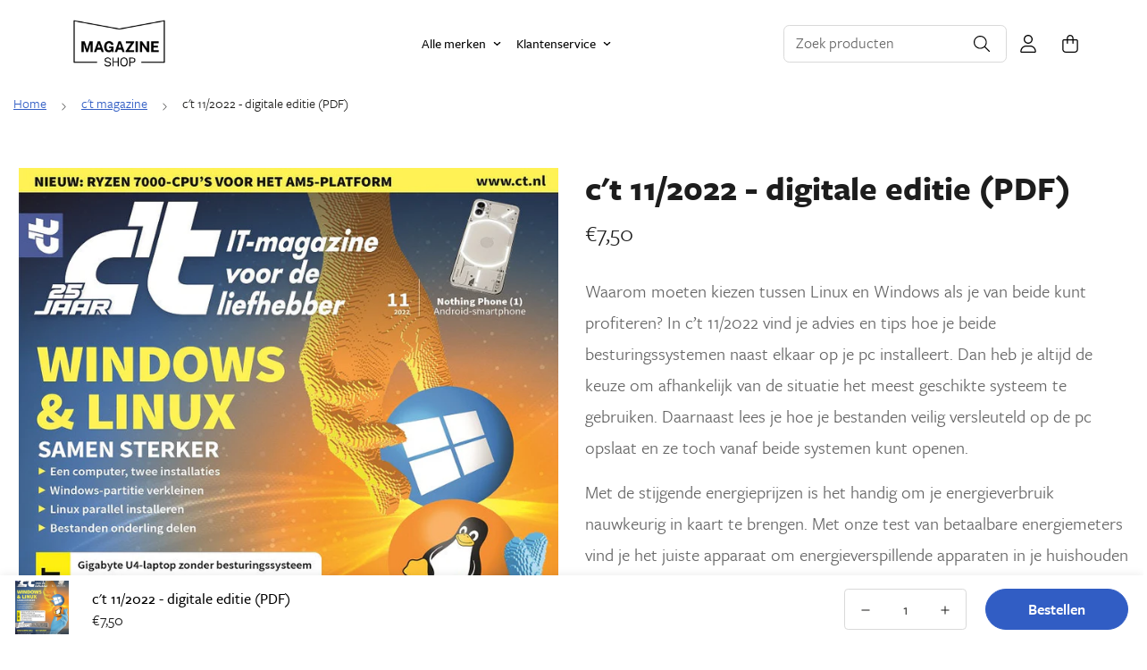

--- FILE ---
content_type: text/html; charset=utf-8
request_url: https://www.magazineshop.nl/collections/ct-magazine/products/ct-11-2022-digitale-editie
body_size: 38569
content:

<!doctype html>
<html
  class="no-js supports-no-cookies"
  lang="nl"
  style="--sf-page-opacity: 0;"
  data-template="product"
  
>
<head>
	<meta charset="utf-8">
	<meta http-equiv="X-UA-Compatible" content="IE=edge">
	<meta name="viewport" content="width=device-width, initial-scale=1, maximum-scale=1.0, user-scalable=0">
	<meta name="theme-color" content="#000000">
    <link rel="preload" as="style" href="//www.magazineshop.nl/cdn/shop/t/2/assets/product-template.css?v=61957497777571437661644319411"><link rel="preload" as="style" href="//www.magazineshop.nl/cdn/shop/t/2/assets/theme.css?v=81352586490042907761712911274">


<link rel="dns-prefetch" href="https://www.magazineshop.nl/products/ct-11-2022-digitale-editie" crossorigin>
<link rel="dns-prefetch" href="https://cdn.shopify.com" crossorigin>
<link rel="preconnect" href="https://www.magazineshop.nl/products/ct-11-2022-digitale-editie" crossorigin>
<link rel="preconnect" href="https://cdn.shopify.com" crossorigin> 
<link rel="preload" as="style" href="//www.magazineshop.nl/cdn/shop/t/2/assets/chunk.css?v=15843524140240613531644319388">
<link rel="preload" as="style" href="//www.magazineshop.nl/cdn/shop/t/2/assets/custom.css?v=83565100774142956061764681768">
<link rel="preload" as="script" href="//www.magazineshop.nl/cdn/shop/t/2/assets/app.min.js?v=59734962198414507751644319381">
<link rel="preload" as="script" href="//www.magazineshop.nl/cdn/shop/t/2/assets/foxkit-app.min.js?v=142191534735867379031644319399">
<link rel="preload" as="script" href="//www.magazineshop.nl/cdn/shop/t/2/assets/lazysizes.min.js?v=49047110623560880631644319402">

  <link rel="shortcut icon" href="//www.magazineshop.nl/cdn/shop/files/Tekengebied_2_32x32.png?v=1650354701" type="image/png">
  
  <link rel="stylesheet" href="https://use.typekit.net/dut8myh.css"><style media="print" id="mn-font-style">
  :root {  --font-stack-header: 'freight-sans-pro', "system_ui", -apple-system, 'Segoe UI', Roboto, 'Helvetica Neue', 'Noto Sans', 'Liberation Sans', Arial, sans-serif, 'Apple Color Emoji', 'Segoe UI Emoji', 'Segoe UI Symbol', 'Noto Color Emoji';  --font-style-header: normal;  --font-weight-header: 700;  --font-weight-header--bolder: 700;  --font-weight-header--lighter: 400;}:root {  --font-weight-body--bold: 700;  --font-weight-body--bolder: 700;  --font-stack-body: 'freight-sans-pro', "system_ui", -apple-system, 'Segoe UI', Roboto, 'Helvetica Neue', 'Noto Sans', 'Liberation Sans', Arial, sans-serif, 'Apple Color Emoji', 'Segoe UI Emoji', 'Segoe UI Symbol', 'Noto Color Emoji';  --font-style-body: normal;  --font-weight-body: 400;}
</style>

  <style media="print" id="mn-critical-css">
  html{font-size:calc(var(--font-base-size,16) * 1px)}body{font-family:var(--font-stack-body)!important;font-weight:var(--font-weight-body);font-style:var(--font-style-body);color:var(--color-body-text);font-size:calc(var(--font-base-size,16) * 1px);line-height:calc(var(--base-line-height) * 1px);scroll-behavior:smooth}body .h1,body .h2,body .h3,body .h4,body .h5,body .h6,body h1,body h2,body h3,body h4,body h5,body h6{font-family:var(--font-stack-header);font-weight:var(--font-weight-header);font-style:var(--font-style-header);color:var(--color-heading-text);line-height:normal}body .h1,body h1{font-size:calc(((var(--font-h1-mobile))/ (var(--font-base-size))) * 1rem)}body .h2,body h2{font-size:calc(((var(--font-h2-mobile))/ (var(--font-base-size))) * 1rem)}body .h3,body h3{font-size:calc(((var(--font-h3-mobile))/ (var(--font-base-size))) * 1rem)}body .h4,body h4{font-size:calc(((var(--font-h4-mobile))/ (var(--font-base-size))) * 1rem)}body .h5,body h5{font-size:calc(((var(--font-h5-mobile))/ (var(--font-base-size))) * 1rem)}body .h6,body h6{font-size:calc(((var(--font-h6-mobile))/ (var(--font-base-size))) * 1rem);line-height:1.4}@media only screen and (min-width:768px){body .h1,body h1{font-size:calc(((var(--font-h1-desktop))/ (var(--font-base-size))) * 1rem)}body .h2,body h2{font-size:calc(((var(--font-h2-desktop))/ (var(--font-base-size))) * 1rem)}body .h3,body h3{font-size:calc(((var(--font-h3-desktop))/ (var(--font-base-size))) * 1rem)}body .h4,body h4{font-size:calc(((var(--font-h4-desktop))/ (var(--font-base-size))) * 1rem)}body .h5,body h5{font-size:calc(((var(--font-h5-desktop))/ (var(--font-base-size))) * 1rem)}body .h6,body h6{font-size:calc(((var(--font-h6-desktop))/ (var(--font-base-size))) * 1rem)}}.swiper-wrapper{display:flex}.swiper-container:not(.swiper-container-initialized) .swiper-slide{width:calc(100% / var(--items,1));flex:0 0 auto}@media (max-width:1023px){.swiper-container:not(.swiper-container-initialized) .swiper-slide{min-width:40vw;flex:0 0 auto}}@media (max-width:767px){.swiper-container:not(.swiper-container-initialized) .swiper-slide{min-width:66vw;flex:0 0 auto}}.opacity-0{opacity:0}.opacity-100{opacity:1!important;}.placeholder-background{position:absolute;top:0;right:0;bottom:0;left:0;pointer-events:none}.placeholder-background--animation{background-color:#000;animation:placeholder-background-loading 1.5s infinite linear}[data-image-loading]{position:relative}[data-image-loading]:after{content:'';background-color:#000;animation:placeholder-background-loading 1.5s infinite linear;position:absolute;top:0;left:0;width:100%;height:100%;z-index:1}[data-image-loading] img.lazyload{opacity:0}[data-image-loading] img.lazyloaded{opacity:1}.no-js [data-image-loading]{animation-name:none}.lazyload--fade-in{opacity:0;transition:.25s all}.lazyload--fade-in.lazyloaded{opacity:1}@media (min-width:768px){.hidden.md\:block{display:block!important}.hidden.md\:flex{display:flex!important}.hidden.md\:grid{display:grid!important}}@media (min-width:1024px){.hidden.lg\:block{display:block!important}.hidden.lg\:flex{display:flex!important}.hidden.lg\:grid{display:grid!important}}@media (min-width:1280px){.hidden.xl\:block{display:block!important}.hidden.xl\:flex{display:flex!important}.hidden.xl\:grid{display:grid!important}}

  h1, .h1,
  h2, .h2,
  h3, .h3,
  h4, .h4,
  h5, .h5,
  h6, .h6 {
    letter-spacing: 0px;
  }
</style>

  <script>
  try{window.spratlyThemeSettings=window.spratlyThemeSettings||{},window.___mnag="userA"+(window.___mnag1||"")+"gent";var _mh=document.querySelector("header.sf-header__mobile"),_dh=document.querySelector("header.sf-header__desktop"),_innerWidth=window.innerWidth;function _shh(){_mh&&_dh||(_mh=document.querySelector("header.sf-header__mobile"),_dh=document.querySelector("header.sf-header__desktop"));var e=window.innerWidth<1024?_mh:_dh;e&&(e.classList.contains("logo-center__2l")?(document.documentElement.style.setProperty("--sf-header-height",e.offsetHeight+"px"),window.spratlyThemeSettings.headerHeight=e.offsetHeight):(e.classList.contains("logo-left__2l"),document.documentElement.style.setProperty("--sf-header-height",e.offsetHeight+"px"),window.spratlyThemeSettings.headerHeight=e.offsetHeight))}function _stbh(){var e=document.querySelector(".sf-topbar");e&&(document.documentElement.style.setProperty("--sf-topbar-height",e.offsetHeight+"px"),window.spratlyThemeSettings.topbarHeight=e.offsetHeight)}function _sah(){var e=document.querySelector(".announcement-bar");e&&(document.documentElement.style.setProperty("--sf-announcement-height",e.offsetHeight+"px"),window.spratlyThemeSettings.topbarHeight=e.offsetHeight)}function _smcp(){var e=document.documentElement.dataset.template;window.innerWidth>=1024?_dh&&"true"===_dh.dataset.transparent&&("index"!==e&&"collection"!==e||document.documentElement.style.setProperty("--main-content-padding-top","0px")):document.documentElement.style.removeProperty("--main-content-padding-top")}function _sp(){_shh(),_stbh(),_sah(),_smcp();var e=document.querySelector(".sf-header");e&&e.classList.add("opacity-100"),document.documentElement.style.setProperty("--sf-page-opacity","1")}window.addEventListener("resize",_shh),window.addEventListener("resize",_stbh),window.addEventListener("resize",_sah),window.addEventListener("resize",_smcp),document.documentElement.className=document.documentElement.className.replace("supports-no-cookies","supports-cookies").replace("no-js","js")}catch(e){console.warn("Failed to execute critical scripts",e)}try{var _nu=navigator[window.___mnag],_psas=[{b:"ome-Li",c:"ghth",d:"ouse",a:"Chr"},{d:"hts",a:"Sp",c:"nsig",b:"eed I"},{b:" Lin",d:"6_64",a:"X11;",c:"ux x8"}];function __fn(e){return Object.keys(_psas[e]).sort().reduce((function(t,n){return t+_psas[e][n]}),"")}var __isPSA=_nu.indexOf(__fn(0))>-1||_nu.indexOf(__fn(1))>-1||_nu.indexOf(__fn(2))>-1;window.___mnag="!1",_psas=null}catch(e){__isPSA=!1,_psas=null;window.___mnag="!1"}function _sli(){Array.from(document.querySelectorAll("img")).splice(0,10).forEach((function(e){e.dataset.src&&(e.src=e.dataset.src.replace("_{width}x","_200x"),e.style.opacity=1)})),Array.from(document.querySelectorAll(".lazyload[data-bg]")).splice(0,5).forEach((function(e){e.dataset.bg&&(e.style.backgroundImage="url("+e.dataset.bg+")",e.style.backgroundSize="cover")}))}function afnc(){var e=document.getElementById("mn-critical-css"),t=document.getElementById("mn-font-style");e&&(e.media="all"),t&&(t.media="all")}function __as(e){e.rel="stylesheet",e.media="all",e.removeAttribute("onload")}function __otsl(e){__as(e),"loading"!==document.readyState?_sp():document.addEventListener("DOMContentLoaded",_sp)}function __ocsl(e){__isPSA||__as(e)}document.addEventListener("DOMContentLoaded",(function(){function e(e){var t=e.dataset.imageLoading?e:e.closest("[data-image-loading]");t&&t.removeAttribute("data-image-loading")}__isPSA?"loading"!==document.readyState?_sli():document.addEventListener("DOMContentLoaded",_sli):(document.addEventListener("lazyloaded",(function(t){var n=t.target;if(e(n),n.dataset.bgset){var o=n.querySelector(".lazyloaded");o&&(n.setAttribute("alt",n.dataset.alt||"lazysize-img"),n.setAttribute("src",o.dataset.src||n.dataset.bg||""))}})),document.querySelectorAll(".lazyloaded").forEach(e))})),__isPSA||afnc(),window.__isPSA=__isPSA;
</script>

  <style data-shopify>:root {		/* BODY */		--base-line-height: 23;		/* PRIMARY COLORS */		--color-primary: #000000;		--plyr-color-main: #000000;		--color-primary-darker: #333333;		/* TEXT COLORS */		--color-body-text: #000000;		--color-heading-text: #000000;		--color-sub-text: #9A9A9A;		--color-text-link: #1d1d1d;		--color-text-link-hover: #999999;		/* BUTTON COLORS */		--color-btn-bg:  #004077;		--color-btn-bg-hover: #002544;		--color-btn-text: #ffffff;		--color-btn-text-hover: #ffffff;		--btn-letter-spacing: 0px;		--btn-border-radius: 5px;		--btn-border-width: 1px;		--btn-line-height: 23px;				/* PRODUCT COLORS */		--product-title-color: #1d1d1d;		--product-sale-price-color: #666666;		--product-regular-price-color: #1d1d1d;		--product-type-color: #666666;		--product-desc-color: #666666;		/* TOPBAR COLORS */		--color-topbar-background: #35302e;		--color-topbar-text: #ffffff;		/* MENU BAR COLORS */		--color-menu-background: #000000;		--color-menu-text: #f8f8f8;		/* BORDER COLORS */		--color-border: #d9d9d9;		/* FOOTER COLORS */		--color-footer-text: #000000;		--color-footer-subtext: #000000;		--color-footer-background: #ffffff;		--color-footer-link: #1d1d1d;		--color-footer-link-hover: #000000;		--color-footer-background-mobile: #ffffff;		/* FOOTER BOTTOM COLORS */		--color-footer-bottom-text: #1d1d1d;		--color-footer-bottom-background: #ffffff;		--color-footer-bottom-background-mobile: #ffffff;		/* HEADER */		--color-header-text: #000000;		--color-header-transparent-text: #000000;		--color-main-background: #ffffff;		--color-field-background: #ffffff;		--color-header-background: #ffffff;		--color-cart-wishlist-count: #ffffff;		--bg-cart-wishlist-count: #000000;		--swatch-item-background-default: #f7f8fa;		--text-gray-400: #777777;		--text-gray-9b: #9b9b9b;		--text-black: #000000;		--text-white: #ffffff;		--bg-gray-400: #f7f8fa;		--bg-black: #000000;		--rounded-full: 9999px;		--border-color-1: #eeeeee;		--border-color-2: #b2b2b2;		--border-color-3: #d2d2d2;		--border-color-4: #737373;		--color-secondary: #666666;		--color-success: #3a8735;		--color-warning: #ff706b;		--color-info: #959595;		--color-disabled: #cecece;		--bg-disabled: #f7f7f7;		--bg-hover: #737373;		--bg-color-tooltip: #000000;		--text-color-tooltip: #ffffff;		--color-image-overlay: #000000;		--opacity-image-overlay: 0.2;		--theme-shadow: 0 5px 15px 0 rgba(0, 0, 0, 0.07);    --arrow-select-box: url(//www.magazineshop.nl/cdn/shop/t/2/assets/ar-down.svg?v=92728264558441377851644319382);		/* FONT SIZES */		--font-base-size: 17;		--font-btn-size: 17px;		--font-btn-weight: 500;		--font-h1-desktop: 45;		--font-h1-mobile: 42;		--font-h2-desktop: 35;		--font-h2-mobile: 32;		--font-h3-desktop: 26;		--font-h3-mobile: 23;		--font-h4-desktop: 23;		--font-h4-mobile: 20;		--font-h5-desktop: 19;		--font-h5-mobile: 17;		--font-h6-desktop: 18;		--font-h6-mobile: 16;    --arrow-down-url: url(//www.magazineshop.nl/cdn/shop/t/2/assets/arrow-down.svg?v=157552497485556416461644319383);    --arrow-down-white-url: url(//www.magazineshop.nl/cdn/shop/t/2/assets/arrow-down-white.svg?v=70535736727834135531644319383);    --product-title-line-clamp: unset	}
</style><link media="print" onload="this.media = 'all'" rel="stylesheet" href="//www.magazineshop.nl/cdn/shop/t/2/assets/product-template.css?v=61957497777571437661644319411"><link as="style" rel="preload" href="//www.magazineshop.nl/cdn/shop/t/2/assets/theme.css?v=81352586490042907761712911274" onload="__otsl(this)">
<link as="style" rel="preload" href="//www.magazineshop.nl/cdn/shop/t/2/assets/chunk.css?v=15843524140240613531644319388" onload="__ocsl(this)">
<link type="text/css" href="//www.magazineshop.nl/cdn/shop/t/2/assets/custom.css?v=83565100774142956061764681768" rel="stylesheet">

<style data-shopify>body {
    --container-width: 1280;
    --fluid-container-width: 1620px;
    --fluid-container-offset: 95px;
    background-color: #ffffff;
  }.evey__multi-variant-selector button[type="submit"][name="add"] {    background: var(--color-btn-bg-hover);    border-color: var(--color-btn-bg-hover);    color: var(--color-btn-text-hover,#fff);    box-shadow: none;    outline: none;    transition: all .32s;    border: 1px solid transparent;    font-size: var(--font-btn-size,1rem);    display: inline-block;    letter-spacing: var(--btn-letter-spacing,0);    text-transform: var(--btn-text-transform,"");    line-height: var(--btn-line-height,"normal");    border-radius: 50px;    font-weight: 600;    padding: 0.625rem 1.25rem;}.evey__multi-variant-selector button[type="submit"][name="add"] span {    display: none;}.evey__multi-variant-selector button[type="submit"][name="add"]:before{ content: "Bestellen";}
</style>

  

  
  <script>window.performance && window.performance.mark && window.performance.mark('shopify.content_for_header.start');</script><meta name="facebook-domain-verification" content="okijps6hcnilqbz25rbhvi8tcg5ekr">
<meta name="google-site-verification" content="htzwh4TeQ92KHSU4quOXZIJbBt0kxoX7RNUXwyz3KsQ">
<meta id="shopify-digital-wallet" name="shopify-digital-wallet" content="/62791319774/digital_wallets/dialog">
<meta name="shopify-checkout-api-token" content="b754eaae00dfd873af8258d5e6cf5c57">
<meta id="in-context-paypal-metadata" data-shop-id="62791319774" data-venmo-supported="false" data-environment="production" data-locale="nl_NL" data-paypal-v4="true" data-currency="EUR">
<link rel="alternate" type="application/json+oembed" href="https://www.magazineshop.nl/products/ct-11-2022-digitale-editie.oembed">
<script async="async" src="/checkouts/internal/preloads.js?locale=nl-NL"></script>
<script id="apple-pay-shop-capabilities" type="application/json">{"shopId":62791319774,"countryCode":"NL","currencyCode":"EUR","merchantCapabilities":["supports3DS"],"merchantId":"gid:\/\/shopify\/Shop\/62791319774","merchantName":"MagazineShop","requiredBillingContactFields":["postalAddress","email"],"requiredShippingContactFields":["postalAddress","email"],"shippingType":"shipping","supportedNetworks":["visa","maestro","masterCard","amex"],"total":{"type":"pending","label":"MagazineShop","amount":"1.00"},"shopifyPaymentsEnabled":true,"supportsSubscriptions":true}</script>
<script id="shopify-features" type="application/json">{"accessToken":"b754eaae00dfd873af8258d5e6cf5c57","betas":["rich-media-storefront-analytics"],"domain":"www.magazineshop.nl","predictiveSearch":true,"shopId":62791319774,"locale":"nl"}</script>
<script>var Shopify = Shopify || {};
Shopify.shop = "fnl-magazine-shop.myshopify.com";
Shopify.locale = "nl";
Shopify.currency = {"active":"EUR","rate":"1.0"};
Shopify.country = "NL";
Shopify.theme = {"name":"MINIMOG v2.3.0 (12\/02) - Book Store","id":130732196062,"schema_name":"Minimog - OS 2.0","schema_version":"2.3.0","theme_store_id":null,"role":"main"};
Shopify.theme.handle = "null";
Shopify.theme.style = {"id":null,"handle":null};
Shopify.cdnHost = "www.magazineshop.nl/cdn";
Shopify.routes = Shopify.routes || {};
Shopify.routes.root = "/";</script>
<script type="module">!function(o){(o.Shopify=o.Shopify||{}).modules=!0}(window);</script>
<script>!function(o){function n(){var o=[];function n(){o.push(Array.prototype.slice.apply(arguments))}return n.q=o,n}var t=o.Shopify=o.Shopify||{};t.loadFeatures=n(),t.autoloadFeatures=n()}(window);</script>
<script id="shop-js-analytics" type="application/json">{"pageType":"product"}</script>
<script defer="defer" async type="module" src="//www.magazineshop.nl/cdn/shopifycloud/shop-js/modules/v2/client.init-shop-cart-sync_temwk-5i.nl.esm.js"></script>
<script defer="defer" async type="module" src="//www.magazineshop.nl/cdn/shopifycloud/shop-js/modules/v2/chunk.common_CCZ-xm-Q.esm.js"></script>
<script type="module">
  await import("//www.magazineshop.nl/cdn/shopifycloud/shop-js/modules/v2/client.init-shop-cart-sync_temwk-5i.nl.esm.js");
await import("//www.magazineshop.nl/cdn/shopifycloud/shop-js/modules/v2/chunk.common_CCZ-xm-Q.esm.js");

  window.Shopify.SignInWithShop?.initShopCartSync?.({"fedCMEnabled":true,"windoidEnabled":true});

</script>
<script>(function() {
  var isLoaded = false;
  function asyncLoad() {
    if (isLoaded) return;
    isLoaded = true;
    var urls = ["https:\/\/tnc-app.herokuapp.com\/get_script\/249a6fde61e711eeb7eeb29f304d8aeb.js?v=517385\u0026shop=fnl-magazine-shop.myshopify.com","https:\/\/cdn.logbase.io\/lb-upsell-wrapper.js?shop=fnl-magazine-shop.myshopify.com","https:\/\/cdn.shopify.com\/s\/files\/1\/0627\/9131\/9774\/t\/2\/assets\/yoast-active-script.js?v=1673526884\u0026shop=fnl-magazine-shop.myshopify.com","https:\/\/evey-files.s3.amazonaws.com\/js\/online_store.js?shop=fnl-magazine-shop.myshopify.com"];
    for (var i = 0; i < urls.length; i++) {
      var s = document.createElement('script');
      s.type = 'text/javascript';
      s.async = true;
      s.src = urls[i];
      var x = document.getElementsByTagName('script')[0];
      x.parentNode.insertBefore(s, x);
    }
  };
  if(window.attachEvent) {
    window.attachEvent('onload', asyncLoad);
  } else {
    window.addEventListener('load', asyncLoad, false);
  }
})();</script>
<script id="__st">var __st={"a":62791319774,"offset":3600,"reqid":"01feb14d-9a35-4431-80a7-0f2227af4e73-1768970977","pageurl":"www.magazineshop.nl\/collections\/ct-magazine\/products\/ct-11-2022-digitale-editie","u":"76fcebf8f023","p":"product","rtyp":"product","rid":7547959378142};</script>
<script>window.ShopifyPaypalV4VisibilityTracking = true;</script>
<script id="captcha-bootstrap">!function(){'use strict';const t='contact',e='account',n='new_comment',o=[[t,t],['blogs',n],['comments',n],[t,'customer']],c=[[e,'customer_login'],[e,'guest_login'],[e,'recover_customer_password'],[e,'create_customer']],r=t=>t.map((([t,e])=>`form[action*='/${t}']:not([data-nocaptcha='true']) input[name='form_type'][value='${e}']`)).join(','),a=t=>()=>t?[...document.querySelectorAll(t)].map((t=>t.form)):[];function s(){const t=[...o],e=r(t);return a(e)}const i='password',u='form_key',d=['recaptcha-v3-token','g-recaptcha-response','h-captcha-response',i],f=()=>{try{return window.sessionStorage}catch{return}},m='__shopify_v',_=t=>t.elements[u];function p(t,e,n=!1){try{const o=window.sessionStorage,c=JSON.parse(o.getItem(e)),{data:r}=function(t){const{data:e,action:n}=t;return t[m]||n?{data:e,action:n}:{data:t,action:n}}(c);for(const[e,n]of Object.entries(r))t.elements[e]&&(t.elements[e].value=n);n&&o.removeItem(e)}catch(o){console.error('form repopulation failed',{error:o})}}const l='form_type',E='cptcha';function T(t){t.dataset[E]=!0}const w=window,h=w.document,L='Shopify',v='ce_forms',y='captcha';let A=!1;((t,e)=>{const n=(g='f06e6c50-85a8-45c8-87d0-21a2b65856fe',I='https://cdn.shopify.com/shopifycloud/storefront-forms-hcaptcha/ce_storefront_forms_captcha_hcaptcha.v1.5.2.iife.js',D={infoText:'Beschermd door hCaptcha',privacyText:'Privacy',termsText:'Voorwaarden'},(t,e,n)=>{const o=w[L][v],c=o.bindForm;if(c)return c(t,g,e,D).then(n);var r;o.q.push([[t,g,e,D],n]),r=I,A||(h.body.append(Object.assign(h.createElement('script'),{id:'captcha-provider',async:!0,src:r})),A=!0)});var g,I,D;w[L]=w[L]||{},w[L][v]=w[L][v]||{},w[L][v].q=[],w[L][y]=w[L][y]||{},w[L][y].protect=function(t,e){n(t,void 0,e),T(t)},Object.freeze(w[L][y]),function(t,e,n,w,h,L){const[v,y,A,g]=function(t,e,n){const i=e?o:[],u=t?c:[],d=[...i,...u],f=r(d),m=r(i),_=r(d.filter((([t,e])=>n.includes(e))));return[a(f),a(m),a(_),s()]}(w,h,L),I=t=>{const e=t.target;return e instanceof HTMLFormElement?e:e&&e.form},D=t=>v().includes(t);t.addEventListener('submit',(t=>{const e=I(t);if(!e)return;const n=D(e)&&!e.dataset.hcaptchaBound&&!e.dataset.recaptchaBound,o=_(e),c=g().includes(e)&&(!o||!o.value);(n||c)&&t.preventDefault(),c&&!n&&(function(t){try{if(!f())return;!function(t){const e=f();if(!e)return;const n=_(t);if(!n)return;const o=n.value;o&&e.removeItem(o)}(t);const e=Array.from(Array(32),(()=>Math.random().toString(36)[2])).join('');!function(t,e){_(t)||t.append(Object.assign(document.createElement('input'),{type:'hidden',name:u})),t.elements[u].value=e}(t,e),function(t,e){const n=f();if(!n)return;const o=[...t.querySelectorAll(`input[type='${i}']`)].map((({name:t})=>t)),c=[...d,...o],r={};for(const[a,s]of new FormData(t).entries())c.includes(a)||(r[a]=s);n.setItem(e,JSON.stringify({[m]:1,action:t.action,data:r}))}(t,e)}catch(e){console.error('failed to persist form',e)}}(e),e.submit())}));const S=(t,e)=>{t&&!t.dataset[E]&&(n(t,e.some((e=>e===t))),T(t))};for(const o of['focusin','change'])t.addEventListener(o,(t=>{const e=I(t);D(e)&&S(e,y())}));const B=e.get('form_key'),M=e.get(l),P=B&&M;t.addEventListener('DOMContentLoaded',(()=>{const t=y();if(P)for(const e of t)e.elements[l].value===M&&p(e,B);[...new Set([...A(),...v().filter((t=>'true'===t.dataset.shopifyCaptcha))])].forEach((e=>S(e,t)))}))}(h,new URLSearchParams(w.location.search),n,t,e,['guest_login'])})(!0,!0)}();</script>
<script integrity="sha256-4kQ18oKyAcykRKYeNunJcIwy7WH5gtpwJnB7kiuLZ1E=" data-source-attribution="shopify.loadfeatures" defer="defer" src="//www.magazineshop.nl/cdn/shopifycloud/storefront/assets/storefront/load_feature-a0a9edcb.js" crossorigin="anonymous"></script>
<script data-source-attribution="shopify.dynamic_checkout.dynamic.init">var Shopify=Shopify||{};Shopify.PaymentButton=Shopify.PaymentButton||{isStorefrontPortableWallets:!0,init:function(){window.Shopify.PaymentButton.init=function(){};var t=document.createElement("script");t.src="https://www.magazineshop.nl/cdn/shopifycloud/portable-wallets/latest/portable-wallets.nl.js",t.type="module",document.head.appendChild(t)}};
</script>
<script data-source-attribution="shopify.dynamic_checkout.buyer_consent">
  function portableWalletsHideBuyerConsent(e){var t=document.getElementById("shopify-buyer-consent"),n=document.getElementById("shopify-subscription-policy-button");t&&n&&(t.classList.add("hidden"),t.setAttribute("aria-hidden","true"),n.removeEventListener("click",e))}function portableWalletsShowBuyerConsent(e){var t=document.getElementById("shopify-buyer-consent"),n=document.getElementById("shopify-subscription-policy-button");t&&n&&(t.classList.remove("hidden"),t.removeAttribute("aria-hidden"),n.addEventListener("click",e))}window.Shopify?.PaymentButton&&(window.Shopify.PaymentButton.hideBuyerConsent=portableWalletsHideBuyerConsent,window.Shopify.PaymentButton.showBuyerConsent=portableWalletsShowBuyerConsent);
</script>
<script data-source-attribution="shopify.dynamic_checkout.cart.bootstrap">document.addEventListener("DOMContentLoaded",(function(){function t(){return document.querySelector("shopify-accelerated-checkout-cart, shopify-accelerated-checkout")}if(t())Shopify.PaymentButton.init();else{new MutationObserver((function(e,n){t()&&(Shopify.PaymentButton.init(),n.disconnect())})).observe(document.body,{childList:!0,subtree:!0})}}));
</script>
<script id='scb4127' type='text/javascript' async='' src='https://www.magazineshop.nl/cdn/shopifycloud/privacy-banner/storefront-banner.js'></script><link id="shopify-accelerated-checkout-styles" rel="stylesheet" media="screen" href="https://www.magazineshop.nl/cdn/shopifycloud/portable-wallets/latest/accelerated-checkout-backwards-compat.css" crossorigin="anonymous">
<style id="shopify-accelerated-checkout-cart">
        #shopify-buyer-consent {
  margin-top: 1em;
  display: inline-block;
  width: 100%;
}

#shopify-buyer-consent.hidden {
  display: none;
}

#shopify-subscription-policy-button {
  background: none;
  border: none;
  padding: 0;
  text-decoration: underline;
  font-size: inherit;
  cursor: pointer;
}

#shopify-subscription-policy-button::before {
  box-shadow: none;
}

      </style>

<script>window.performance && window.performance.mark && window.performance.mark('shopify.content_for_header.end');</script>




  











  <!-- BEGIN app block: shopify://apps/tnc-terms-checkbox/blocks/app-embed/2b45c8fb-5ee2-4392-8a72-b663da1d38ad -->
<script async src="https://app.tncapp.com/get_script/?shop_url=fnl-magazine-shop.myshopify.com"></script>


<!-- END app block --><!-- BEGIN app block: shopify://apps/yoast-seo/blocks/metatags/7c777011-bc88-4743-a24e-64336e1e5b46 -->
<!-- This site is optimized with Yoast SEO for Shopify -->
<title>c&#39;t 11/2022 - digitale editie (PDF) - MagazineShop</title>
<meta name="description" content="Waarom moeten kiezen tussen Linux en Windows als je van beide kunt profiteren? In c’t 11/2022 vind je advies en tips hoe je beide besturingssystemen naast elkaar op je pc installeert. Dan heb je altijd de keuze om afhankelijk van de situatie het meest geschikte systeem te gebruiken. Daarnaast lees je hoe je bestanden v" />
<link rel="canonical" href="https://www.magazineshop.nl/products/ct-11-2022-digitale-editie" />
<meta name="robots" content="index, follow, max-image-preview:large, max-snippet:-1, max-video-preview:-1" />
<meta property="og:site_name" content="MagazineShop" />
<meta property="og:url" content="https://www.magazineshop.nl/products/ct-11-2022-digitale-editie" />
<meta property="og:locale" content="nl_NL" />
<meta property="og:type" content="product" />
<meta property="og:title" content="c&#39;t 11/2022 - digitale editie (PDF) - MagazineShop" />
<meta property="og:description" content="Waarom moeten kiezen tussen Linux en Windows als je van beide kunt profiteren? In c’t 11/2022 vind je advies en tips hoe je beide besturingssystemen naast elkaar op je pc installeert. Dan heb je altijd de keuze om afhankelijk van de situatie het meest geschikte systeem te gebruiken. Daarnaast lees je hoe je bestanden v" />
<meta property="og:image" content="https://www.magazineshop.nl/cdn/shop/files/ctNL2211_001000_Cover_ok_1f45277c-fc8f-440d-9978-2f4dc7be98af.jpg?v=1685706247" />
<meta property="og:image:height" content="1070" />
<meta property="og:image:width" content="816" />
<meta property="og:availability" content="backorder" />
<meta property="product:availability" content="available for order" />
<meta property="product:condition" content="new" />
<meta property="product:price:amount" content="7.5" />
<meta property="product:price:currency" content="EUR" />
<meta property="product:retailer_item_id" content="PCTMUD200211" />
<meta name="twitter:card" content="summary_large_image" />
<script type="application/ld+json" id="yoast-schema-graph">
{
  "@context": "https://schema.org",
  "@graph": [
    {
      "@type": "Organization",
      "@id": "https://www.magazineshop.nl/#/schema/organization/1",
      "url": "https://www.magazineshop.nl",
      "name": "F\u0026L Media",
      "alternateName": "fnl",
      "logo": {
        "@id": "https://www.magazineshop.nl/#/schema/ImageObject/31586266153182"
      },
      "image": [
        {
          "@id": "https://www.magazineshop.nl/#/schema/ImageObject/31586266153182"
        }
      ],
      "hasMerchantReturnPolicy": {
        "@type": "MerchantReturnPolicy",
        "merchantReturnLink": "https://www.magazineshop.nl/policies/refund-policy"
      },
      "sameAs": ["https:\/\/www.facebook.com\/fnlmedia"]
    },
    {
      "@type": "ImageObject",
      "@id": "https://www.magazineshop.nl/#/schema/ImageObject/31586266153182",
      "width": 697,
      "height": 405,
      "url": "https:\/\/www.magazineshop.nl\/cdn\/shop\/files\/FNLlogo2018_kleur_8813ce84-7785-46d2-b543-56512d9dd2d1.png?v=1675677433",
      "contentUrl": "https:\/\/www.magazineshop.nl\/cdn\/shop\/files\/FNLlogo2018_kleur_8813ce84-7785-46d2-b543-56512d9dd2d1.png?v=1675677433"
    },
    {
      "@type": "WebSite",
      "@id": "https://www.magazineshop.nl/#/schema/website/1",
      "url": "https://www.magazineshop.nl",
      "name": "MagazineShop",
      "potentialAction": {
        "@type": "SearchAction",
        "target": "https://www.magazineshop.nl/search?q={search_term_string}",
        "query-input": "required name=search_term_string"
      },
      "publisher": {
        "@id": "https://www.magazineshop.nl/#/schema/organization/1"
      },
      "inLanguage": "nl"
    },
    {
      "@type": "ItemPage",
      "@id": "https:\/\/www.magazineshop.nl\/products\/ct-11-2022-digitale-editie",
      "name": "c\u0026#39;t 11\/2022 - digitale editie (PDF) - MagazineShop",
      "description": "Waarom moeten kiezen tussen Linux en Windows als je van beide kunt profiteren? In c’t 11\/2022 vind je advies en tips hoe je beide besturingssystemen naast elkaar op je pc installeert. Dan heb je altijd de keuze om afhankelijk van de situatie het meest geschikte systeem te gebruiken. Daarnaast lees je hoe je bestanden v",
      "datePublished": "2023-06-02T14:14:36+02:00",
      "breadcrumb": {
        "@id": "https:\/\/www.magazineshop.nl\/products\/ct-11-2022-digitale-editie\/#\/schema\/breadcrumb"
      },
      "primaryImageOfPage": {
        "@id": "https://www.magazineshop.nl/#/schema/ImageObject/42432586285397"
      },
      "image": [{
        "@id": "https://www.magazineshop.nl/#/schema/ImageObject/42432586285397"
      }],
      "isPartOf": {
        "@id": "https://www.magazineshop.nl/#/schema/website/1"
      },
      "url": "https:\/\/www.magazineshop.nl\/products\/ct-11-2022-digitale-editie"
    },
    {
      "@type": "ImageObject",
      "@id": "https://www.magazineshop.nl/#/schema/ImageObject/42432586285397",
      "width": 816,
      "height": 1070,
      "url": "https:\/\/www.magazineshop.nl\/cdn\/shop\/files\/ctNL2211_001000_Cover_ok_1f45277c-fc8f-440d-9978-2f4dc7be98af.jpg?v=1685706247",
      "contentUrl": "https:\/\/www.magazineshop.nl\/cdn\/shop\/files\/ctNL2211_001000_Cover_ok_1f45277c-fc8f-440d-9978-2f4dc7be98af.jpg?v=1685706247"
    },
    {
      "@type": "ProductGroup",
      "@id": "https:\/\/www.magazineshop.nl\/products\/ct-11-2022-digitale-editie\/#\/schema\/Product",
      "brand": [{
        "@type": "Brand",
        "name": "F\u0026L Media"
      }],
      "mainEntityOfPage": {
        "@id": "https:\/\/www.magazineshop.nl\/products\/ct-11-2022-digitale-editie"
      },
      "name": "c't 11\/2022 - digitale editie (PDF)",
      "description": "Waarom moeten kiezen tussen Linux en Windows als je van beide kunt profiteren? In c’t 11\/2022 vind je advies en tips hoe je beide besturingssystemen naast elkaar op je pc installeert. Dan heb je altijd de keuze om afhankelijk van de situatie het meest geschikte systeem te gebruiken. Daarnaast lees je hoe je bestanden v",
      "image": [{
        "@id": "https://www.magazineshop.nl/#/schema/ImageObject/42432586285397"
      }],
      "productGroupID": "7547959378142",
      "hasVariant": [
        {
          "@type": "Product",
          "@id": "https://www.magazineshop.nl/#/schema/Product/42439616659678",
          "name": "c't 11\/2022 - digitale editie (PDF)",
          "sku": "PCTMUD200211",
          "image": [{
            "@id": "https://www.magazineshop.nl/#/schema/ImageObject/42432586285397"
          }],
          "offers": {
            "@type": "Offer",
            "@id": "https://www.magazineshop.nl/#/schema/Offer/42439616659678",
            "availability": "https://schema.org/BackOrder",
            "category": "Media > Tijdschriften en kranten > Tijdschriften",
            "priceSpecification": {
              "@type": "UnitPriceSpecification",
              "valueAddedTaxIncluded": true,
              "price": 7.5,
              "priceCurrency": "EUR"
            },
            "seller": {
              "@id": "https://www.magazineshop.nl/#/schema/organization/1"
            },
            "url": "https:\/\/www.magazineshop.nl\/products\/ct-11-2022-digitale-editie",
            "checkoutPageURLTemplate": "https:\/\/www.magazineshop.nl\/cart\/add?id=42439616659678\u0026quantity=1"
          }
        }
      ],
      "url": "https:\/\/www.magazineshop.nl\/products\/ct-11-2022-digitale-editie"
    },
    {
      "@type": "BreadcrumbList",
      "@id": "https:\/\/www.magazineshop.nl\/products\/ct-11-2022-digitale-editie\/#\/schema\/breadcrumb",
      "itemListElement": [
        {
          "@type": "ListItem",
          "name": "MagazineShop",
          "item": "https:\/\/www.magazineshop.nl",
          "position": 1
        },
        {
          "@type": "ListItem",
          "name": "c't 11\/2022 - digitale editie (PDF)",
          "position": 2
        }
      ]
    }

  ]}
</script>
<!--/ Yoast SEO -->
<!-- END app block --><script src="https://cdn.shopify.com/extensions/019b7cd0-6587-73c3-9937-bcc2249fa2c4/lb-upsell-227/assets/lb-selleasy.js" type="text/javascript" defer="defer"></script>
<link href="https://monorail-edge.shopifysvc.com" rel="dns-prefetch">
<script>(function(){if ("sendBeacon" in navigator && "performance" in window) {try {var session_token_from_headers = performance.getEntriesByType('navigation')[0].serverTiming.find(x => x.name == '_s').description;} catch {var session_token_from_headers = undefined;}var session_cookie_matches = document.cookie.match(/_shopify_s=([^;]*)/);var session_token_from_cookie = session_cookie_matches && session_cookie_matches.length === 2 ? session_cookie_matches[1] : "";var session_token = session_token_from_headers || session_token_from_cookie || "";function handle_abandonment_event(e) {var entries = performance.getEntries().filter(function(entry) {return /monorail-edge.shopifysvc.com/.test(entry.name);});if (!window.abandonment_tracked && entries.length === 0) {window.abandonment_tracked = true;var currentMs = Date.now();var navigation_start = performance.timing.navigationStart;var payload = {shop_id: 62791319774,url: window.location.href,navigation_start,duration: currentMs - navigation_start,session_token,page_type: "product"};window.navigator.sendBeacon("https://monorail-edge.shopifysvc.com/v1/produce", JSON.stringify({schema_id: "online_store_buyer_site_abandonment/1.1",payload: payload,metadata: {event_created_at_ms: currentMs,event_sent_at_ms: currentMs}}));}}window.addEventListener('pagehide', handle_abandonment_event);}}());</script>
<script id="web-pixels-manager-setup">(function e(e,d,r,n,o){if(void 0===o&&(o={}),!Boolean(null===(a=null===(i=window.Shopify)||void 0===i?void 0:i.analytics)||void 0===a?void 0:a.replayQueue)){var i,a;window.Shopify=window.Shopify||{};var t=window.Shopify;t.analytics=t.analytics||{};var s=t.analytics;s.replayQueue=[],s.publish=function(e,d,r){return s.replayQueue.push([e,d,r]),!0};try{self.performance.mark("wpm:start")}catch(e){}var l=function(){var e={modern:/Edge?\/(1{2}[4-9]|1[2-9]\d|[2-9]\d{2}|\d{4,})\.\d+(\.\d+|)|Firefox\/(1{2}[4-9]|1[2-9]\d|[2-9]\d{2}|\d{4,})\.\d+(\.\d+|)|Chrom(ium|e)\/(9{2}|\d{3,})\.\d+(\.\d+|)|(Maci|X1{2}).+ Version\/(15\.\d+|(1[6-9]|[2-9]\d|\d{3,})\.\d+)([,.]\d+|)( \(\w+\)|)( Mobile\/\w+|) Safari\/|Chrome.+OPR\/(9{2}|\d{3,})\.\d+\.\d+|(CPU[ +]OS|iPhone[ +]OS|CPU[ +]iPhone|CPU IPhone OS|CPU iPad OS)[ +]+(15[._]\d+|(1[6-9]|[2-9]\d|\d{3,})[._]\d+)([._]\d+|)|Android:?[ /-](13[3-9]|1[4-9]\d|[2-9]\d{2}|\d{4,})(\.\d+|)(\.\d+|)|Android.+Firefox\/(13[5-9]|1[4-9]\d|[2-9]\d{2}|\d{4,})\.\d+(\.\d+|)|Android.+Chrom(ium|e)\/(13[3-9]|1[4-9]\d|[2-9]\d{2}|\d{4,})\.\d+(\.\d+|)|SamsungBrowser\/([2-9]\d|\d{3,})\.\d+/,legacy:/Edge?\/(1[6-9]|[2-9]\d|\d{3,})\.\d+(\.\d+|)|Firefox\/(5[4-9]|[6-9]\d|\d{3,})\.\d+(\.\d+|)|Chrom(ium|e)\/(5[1-9]|[6-9]\d|\d{3,})\.\d+(\.\d+|)([\d.]+$|.*Safari\/(?![\d.]+ Edge\/[\d.]+$))|(Maci|X1{2}).+ Version\/(10\.\d+|(1[1-9]|[2-9]\d|\d{3,})\.\d+)([,.]\d+|)( \(\w+\)|)( Mobile\/\w+|) Safari\/|Chrome.+OPR\/(3[89]|[4-9]\d|\d{3,})\.\d+\.\d+|(CPU[ +]OS|iPhone[ +]OS|CPU[ +]iPhone|CPU IPhone OS|CPU iPad OS)[ +]+(10[._]\d+|(1[1-9]|[2-9]\d|\d{3,})[._]\d+)([._]\d+|)|Android:?[ /-](13[3-9]|1[4-9]\d|[2-9]\d{2}|\d{4,})(\.\d+|)(\.\d+|)|Mobile Safari.+OPR\/([89]\d|\d{3,})\.\d+\.\d+|Android.+Firefox\/(13[5-9]|1[4-9]\d|[2-9]\d{2}|\d{4,})\.\d+(\.\d+|)|Android.+Chrom(ium|e)\/(13[3-9]|1[4-9]\d|[2-9]\d{2}|\d{4,})\.\d+(\.\d+|)|Android.+(UC? ?Browser|UCWEB|U3)[ /]?(15\.([5-9]|\d{2,})|(1[6-9]|[2-9]\d|\d{3,})\.\d+)\.\d+|SamsungBrowser\/(5\.\d+|([6-9]|\d{2,})\.\d+)|Android.+MQ{2}Browser\/(14(\.(9|\d{2,})|)|(1[5-9]|[2-9]\d|\d{3,})(\.\d+|))(\.\d+|)|K[Aa][Ii]OS\/(3\.\d+|([4-9]|\d{2,})\.\d+)(\.\d+|)/},d=e.modern,r=e.legacy,n=navigator.userAgent;return n.match(d)?"modern":n.match(r)?"legacy":"unknown"}(),u="modern"===l?"modern":"legacy",c=(null!=n?n:{modern:"",legacy:""})[u],f=function(e){return[e.baseUrl,"/wpm","/b",e.hashVersion,"modern"===e.buildTarget?"m":"l",".js"].join("")}({baseUrl:d,hashVersion:r,buildTarget:u}),m=function(e){var d=e.version,r=e.bundleTarget,n=e.surface,o=e.pageUrl,i=e.monorailEndpoint;return{emit:function(e){var a=e.status,t=e.errorMsg,s=(new Date).getTime(),l=JSON.stringify({metadata:{event_sent_at_ms:s},events:[{schema_id:"web_pixels_manager_load/3.1",payload:{version:d,bundle_target:r,page_url:o,status:a,surface:n,error_msg:t},metadata:{event_created_at_ms:s}}]});if(!i)return console&&console.warn&&console.warn("[Web Pixels Manager] No Monorail endpoint provided, skipping logging."),!1;try{return self.navigator.sendBeacon.bind(self.navigator)(i,l)}catch(e){}var u=new XMLHttpRequest;try{return u.open("POST",i,!0),u.setRequestHeader("Content-Type","text/plain"),u.send(l),!0}catch(e){return console&&console.warn&&console.warn("[Web Pixels Manager] Got an unhandled error while logging to Monorail."),!1}}}}({version:r,bundleTarget:l,surface:e.surface,pageUrl:self.location.href,monorailEndpoint:e.monorailEndpoint});try{o.browserTarget=l,function(e){var d=e.src,r=e.async,n=void 0===r||r,o=e.onload,i=e.onerror,a=e.sri,t=e.scriptDataAttributes,s=void 0===t?{}:t,l=document.createElement("script"),u=document.querySelector("head"),c=document.querySelector("body");if(l.async=n,l.src=d,a&&(l.integrity=a,l.crossOrigin="anonymous"),s)for(var f in s)if(Object.prototype.hasOwnProperty.call(s,f))try{l.dataset[f]=s[f]}catch(e){}if(o&&l.addEventListener("load",o),i&&l.addEventListener("error",i),u)u.appendChild(l);else{if(!c)throw new Error("Did not find a head or body element to append the script");c.appendChild(l)}}({src:f,async:!0,onload:function(){if(!function(){var e,d;return Boolean(null===(d=null===(e=window.Shopify)||void 0===e?void 0:e.analytics)||void 0===d?void 0:d.initialized)}()){var d=window.webPixelsManager.init(e)||void 0;if(d){var r=window.Shopify.analytics;r.replayQueue.forEach((function(e){var r=e[0],n=e[1],o=e[2];d.publishCustomEvent(r,n,o)})),r.replayQueue=[],r.publish=d.publishCustomEvent,r.visitor=d.visitor,r.initialized=!0}}},onerror:function(){return m.emit({status:"failed",errorMsg:"".concat(f," has failed to load")})},sri:function(e){var d=/^sha384-[A-Za-z0-9+/=]+$/;return"string"==typeof e&&d.test(e)}(c)?c:"",scriptDataAttributes:o}),m.emit({status:"loading"})}catch(e){m.emit({status:"failed",errorMsg:(null==e?void 0:e.message)||"Unknown error"})}}})({shopId: 62791319774,storefrontBaseUrl: "https://www.magazineshop.nl",extensionsBaseUrl: "https://extensions.shopifycdn.com/cdn/shopifycloud/web-pixels-manager",monorailEndpoint: "https://monorail-edge.shopifysvc.com/unstable/produce_batch",surface: "storefront-renderer",enabledBetaFlags: ["2dca8a86"],webPixelsConfigList: [{"id":"1062109525","configuration":"{\"config\":\"{\\\"pixel_id\\\":\\\"G-BQ4BQCXCEJ\\\",\\\"target_country\\\":\\\"NL\\\",\\\"gtag_events\\\":[{\\\"type\\\":\\\"begin_checkout\\\",\\\"action_label\\\":[\\\"G-BQ4BQCXCEJ\\\",\\\"AW-1052765418\\\/4myHCO-Kr8cDEOrZ__UD\\\"]},{\\\"type\\\":\\\"search\\\",\\\"action_label\\\":[\\\"G-BQ4BQCXCEJ\\\",\\\"AW-1052765418\\\/pvutCOqLr8cDEOrZ__UD\\\"]},{\\\"type\\\":\\\"view_item\\\",\\\"action_label\\\":[\\\"G-BQ4BQCXCEJ\\\",\\\"AW-1052765418\\\/3dSTCOmKr8cDEOrZ__UD\\\",\\\"MC-E3P0ERHFX7\\\"]},{\\\"type\\\":\\\"purchase\\\",\\\"action_label\\\":[\\\"G-BQ4BQCXCEJ\\\",\\\"AW-1052765418\\\/ml-iCOaKr8cDEOrZ__UD\\\",\\\"MC-E3P0ERHFX7\\\"]},{\\\"type\\\":\\\"page_view\\\",\\\"action_label\\\":[\\\"G-BQ4BQCXCEJ\\\",\\\"AW-1052765418\\\/XXBZCOOKr8cDEOrZ__UD\\\",\\\"MC-E3P0ERHFX7\\\"]},{\\\"type\\\":\\\"add_payment_info\\\",\\\"action_label\\\":[\\\"G-BQ4BQCXCEJ\\\",\\\"AW-1052765418\\\/zoXaCO2Lr8cDEOrZ__UD\\\"]},{\\\"type\\\":\\\"add_to_cart\\\",\\\"action_label\\\":[\\\"G-BQ4BQCXCEJ\\\",\\\"AW-1052765418\\\/9EIhCOyKr8cDEOrZ__UD\\\"]}],\\\"enable_monitoring_mode\\\":false}\"}","eventPayloadVersion":"v1","runtimeContext":"OPEN","scriptVersion":"b2a88bafab3e21179ed38636efcd8a93","type":"APP","apiClientId":1780363,"privacyPurposes":[],"dataSharingAdjustments":{"protectedCustomerApprovalScopes":["read_customer_address","read_customer_email","read_customer_name","read_customer_personal_data","read_customer_phone"]}},{"id":"394166613","configuration":"{\"pixel_id\":\"1090823188514454\",\"pixel_type\":\"facebook_pixel\",\"metaapp_system_user_token\":\"-\"}","eventPayloadVersion":"v1","runtimeContext":"OPEN","scriptVersion":"ca16bc87fe92b6042fbaa3acc2fbdaa6","type":"APP","apiClientId":2329312,"privacyPurposes":["ANALYTICS","MARKETING","SALE_OF_DATA"],"dataSharingAdjustments":{"protectedCustomerApprovalScopes":["read_customer_address","read_customer_email","read_customer_name","read_customer_personal_data","read_customer_phone"]}},{"id":"309952853","configuration":"{\"accountID\":\"selleasy-metrics-track\"}","eventPayloadVersion":"v1","runtimeContext":"STRICT","scriptVersion":"5aac1f99a8ca74af74cea751ede503d2","type":"APP","apiClientId":5519923,"privacyPurposes":[],"dataSharingAdjustments":{"protectedCustomerApprovalScopes":["read_customer_email","read_customer_name","read_customer_personal_data"]}},{"id":"shopify-app-pixel","configuration":"{}","eventPayloadVersion":"v1","runtimeContext":"STRICT","scriptVersion":"0450","apiClientId":"shopify-pixel","type":"APP","privacyPurposes":["ANALYTICS","MARKETING"]},{"id":"shopify-custom-pixel","eventPayloadVersion":"v1","runtimeContext":"LAX","scriptVersion":"0450","apiClientId":"shopify-pixel","type":"CUSTOM","privacyPurposes":["ANALYTICS","MARKETING"]}],isMerchantRequest: false,initData: {"shop":{"name":"MagazineShop","paymentSettings":{"currencyCode":"EUR"},"myshopifyDomain":"fnl-magazine-shop.myshopify.com","countryCode":"NL","storefrontUrl":"https:\/\/www.magazineshop.nl"},"customer":null,"cart":null,"checkout":null,"productVariants":[{"price":{"amount":7.5,"currencyCode":"EUR"},"product":{"title":"c't 11\/2022 - digitale editie (PDF)","vendor":"F\u0026L Media","id":"7547959378142","untranslatedTitle":"c't 11\/2022 - digitale editie (PDF)","url":"\/products\/ct-11-2022-digitale-editie","type":""},"id":"42439616659678","image":{"src":"\/\/www.magazineshop.nl\/cdn\/shop\/files\/ctNL2211_001000_Cover_ok_1f45277c-fc8f-440d-9978-2f4dc7be98af.jpg?v=1685706247"},"sku":"PCTMUD200211","title":"Default Title","untranslatedTitle":"Default Title"}],"purchasingCompany":null},},"https://www.magazineshop.nl/cdn","fcfee988w5aeb613cpc8e4bc33m6693e112",{"modern":"","legacy":""},{"shopId":"62791319774","storefrontBaseUrl":"https:\/\/www.magazineshop.nl","extensionBaseUrl":"https:\/\/extensions.shopifycdn.com\/cdn\/shopifycloud\/web-pixels-manager","surface":"storefront-renderer","enabledBetaFlags":"[\"2dca8a86\"]","isMerchantRequest":"false","hashVersion":"fcfee988w5aeb613cpc8e4bc33m6693e112","publish":"custom","events":"[[\"page_viewed\",{}],[\"product_viewed\",{\"productVariant\":{\"price\":{\"amount\":7.5,\"currencyCode\":\"EUR\"},\"product\":{\"title\":\"c't 11\/2022 - digitale editie (PDF)\",\"vendor\":\"F\u0026L Media\",\"id\":\"7547959378142\",\"untranslatedTitle\":\"c't 11\/2022 - digitale editie (PDF)\",\"url\":\"\/products\/ct-11-2022-digitale-editie\",\"type\":\"\"},\"id\":\"42439616659678\",\"image\":{\"src\":\"\/\/www.magazineshop.nl\/cdn\/shop\/files\/ctNL2211_001000_Cover_ok_1f45277c-fc8f-440d-9978-2f4dc7be98af.jpg?v=1685706247\"},\"sku\":\"PCTMUD200211\",\"title\":\"Default Title\",\"untranslatedTitle\":\"Default Title\"}}]]"});</script><script>
  window.ShopifyAnalytics = window.ShopifyAnalytics || {};
  window.ShopifyAnalytics.meta = window.ShopifyAnalytics.meta || {};
  window.ShopifyAnalytics.meta.currency = 'EUR';
  var meta = {"product":{"id":7547959378142,"gid":"gid:\/\/shopify\/Product\/7547959378142","vendor":"F\u0026L Media","type":"","handle":"ct-11-2022-digitale-editie","variants":[{"id":42439616659678,"price":750,"name":"c't 11\/2022 - digitale editie (PDF)","public_title":null,"sku":"PCTMUD200211"}],"remote":false},"page":{"pageType":"product","resourceType":"product","resourceId":7547959378142,"requestId":"01feb14d-9a35-4431-80a7-0f2227af4e73-1768970977"}};
  for (var attr in meta) {
    window.ShopifyAnalytics.meta[attr] = meta[attr];
  }
</script>
<script class="analytics">
  (function () {
    var customDocumentWrite = function(content) {
      var jquery = null;

      if (window.jQuery) {
        jquery = window.jQuery;
      } else if (window.Checkout && window.Checkout.$) {
        jquery = window.Checkout.$;
      }

      if (jquery) {
        jquery('body').append(content);
      }
    };

    var hasLoggedConversion = function(token) {
      if (token) {
        return document.cookie.indexOf('loggedConversion=' + token) !== -1;
      }
      return false;
    }

    var setCookieIfConversion = function(token) {
      if (token) {
        var twoMonthsFromNow = new Date(Date.now());
        twoMonthsFromNow.setMonth(twoMonthsFromNow.getMonth() + 2);

        document.cookie = 'loggedConversion=' + token + '; expires=' + twoMonthsFromNow;
      }
    }

    var trekkie = window.ShopifyAnalytics.lib = window.trekkie = window.trekkie || [];
    if (trekkie.integrations) {
      return;
    }
    trekkie.methods = [
      'identify',
      'page',
      'ready',
      'track',
      'trackForm',
      'trackLink'
    ];
    trekkie.factory = function(method) {
      return function() {
        var args = Array.prototype.slice.call(arguments);
        args.unshift(method);
        trekkie.push(args);
        return trekkie;
      };
    };
    for (var i = 0; i < trekkie.methods.length; i++) {
      var key = trekkie.methods[i];
      trekkie[key] = trekkie.factory(key);
    }
    trekkie.load = function(config) {
      trekkie.config = config || {};
      trekkie.config.initialDocumentCookie = document.cookie;
      var first = document.getElementsByTagName('script')[0];
      var script = document.createElement('script');
      script.type = 'text/javascript';
      script.onerror = function(e) {
        var scriptFallback = document.createElement('script');
        scriptFallback.type = 'text/javascript';
        scriptFallback.onerror = function(error) {
                var Monorail = {
      produce: function produce(monorailDomain, schemaId, payload) {
        var currentMs = new Date().getTime();
        var event = {
          schema_id: schemaId,
          payload: payload,
          metadata: {
            event_created_at_ms: currentMs,
            event_sent_at_ms: currentMs
          }
        };
        return Monorail.sendRequest("https://" + monorailDomain + "/v1/produce", JSON.stringify(event));
      },
      sendRequest: function sendRequest(endpointUrl, payload) {
        // Try the sendBeacon API
        if (window && window.navigator && typeof window.navigator.sendBeacon === 'function' && typeof window.Blob === 'function' && !Monorail.isIos12()) {
          var blobData = new window.Blob([payload], {
            type: 'text/plain'
          });

          if (window.navigator.sendBeacon(endpointUrl, blobData)) {
            return true;
          } // sendBeacon was not successful

        } // XHR beacon

        var xhr = new XMLHttpRequest();

        try {
          xhr.open('POST', endpointUrl);
          xhr.setRequestHeader('Content-Type', 'text/plain');
          xhr.send(payload);
        } catch (e) {
          console.log(e);
        }

        return false;
      },
      isIos12: function isIos12() {
        return window.navigator.userAgent.lastIndexOf('iPhone; CPU iPhone OS 12_') !== -1 || window.navigator.userAgent.lastIndexOf('iPad; CPU OS 12_') !== -1;
      }
    };
    Monorail.produce('monorail-edge.shopifysvc.com',
      'trekkie_storefront_load_errors/1.1',
      {shop_id: 62791319774,
      theme_id: 130732196062,
      app_name: "storefront",
      context_url: window.location.href,
      source_url: "//www.magazineshop.nl/cdn/s/trekkie.storefront.cd680fe47e6c39ca5d5df5f0a32d569bc48c0f27.min.js"});

        };
        scriptFallback.async = true;
        scriptFallback.src = '//www.magazineshop.nl/cdn/s/trekkie.storefront.cd680fe47e6c39ca5d5df5f0a32d569bc48c0f27.min.js';
        first.parentNode.insertBefore(scriptFallback, first);
      };
      script.async = true;
      script.src = '//www.magazineshop.nl/cdn/s/trekkie.storefront.cd680fe47e6c39ca5d5df5f0a32d569bc48c0f27.min.js';
      first.parentNode.insertBefore(script, first);
    };
    trekkie.load(
      {"Trekkie":{"appName":"storefront","development":false,"defaultAttributes":{"shopId":62791319774,"isMerchantRequest":null,"themeId":130732196062,"themeCityHash":"1195419655302969870","contentLanguage":"nl","currency":"EUR","eventMetadataId":"efd4821c-2ef7-471c-a025-d32c4e9481b8"},"isServerSideCookieWritingEnabled":true,"monorailRegion":"shop_domain","enabledBetaFlags":["65f19447"]},"Session Attribution":{},"S2S":{"facebookCapiEnabled":true,"source":"trekkie-storefront-renderer","apiClientId":580111}}
    );

    var loaded = false;
    trekkie.ready(function() {
      if (loaded) return;
      loaded = true;

      window.ShopifyAnalytics.lib = window.trekkie;

      var originalDocumentWrite = document.write;
      document.write = customDocumentWrite;
      try { window.ShopifyAnalytics.merchantGoogleAnalytics.call(this); } catch(error) {};
      document.write = originalDocumentWrite;

      window.ShopifyAnalytics.lib.page(null,{"pageType":"product","resourceType":"product","resourceId":7547959378142,"requestId":"01feb14d-9a35-4431-80a7-0f2227af4e73-1768970977","shopifyEmitted":true});

      var match = window.location.pathname.match(/checkouts\/(.+)\/(thank_you|post_purchase)/)
      var token = match? match[1]: undefined;
      if (!hasLoggedConversion(token)) {
        setCookieIfConversion(token);
        window.ShopifyAnalytics.lib.track("Viewed Product",{"currency":"EUR","variantId":42439616659678,"productId":7547959378142,"productGid":"gid:\/\/shopify\/Product\/7547959378142","name":"c't 11\/2022 - digitale editie (PDF)","price":"7.50","sku":"PCTMUD200211","brand":"F\u0026L Media","variant":null,"category":"","nonInteraction":true,"remote":false},undefined,undefined,{"shopifyEmitted":true});
      window.ShopifyAnalytics.lib.track("monorail:\/\/trekkie_storefront_viewed_product\/1.1",{"currency":"EUR","variantId":42439616659678,"productId":7547959378142,"productGid":"gid:\/\/shopify\/Product\/7547959378142","name":"c't 11\/2022 - digitale editie (PDF)","price":"7.50","sku":"PCTMUD200211","brand":"F\u0026L Media","variant":null,"category":"","nonInteraction":true,"remote":false,"referer":"https:\/\/www.magazineshop.nl\/collections\/ct-magazine\/products\/ct-11-2022-digitale-editie"});
      }
    });


        var eventsListenerScript = document.createElement('script');
        eventsListenerScript.async = true;
        eventsListenerScript.src = "//www.magazineshop.nl/cdn/shopifycloud/storefront/assets/shop_events_listener-3da45d37.js";
        document.getElementsByTagName('head')[0].appendChild(eventsListenerScript);

})();</script>
  <script>
  if (!window.ga || (window.ga && typeof window.ga !== 'function')) {
    window.ga = function ga() {
      (window.ga.q = window.ga.q || []).push(arguments);
      if (window.Shopify && window.Shopify.analytics && typeof window.Shopify.analytics.publish === 'function') {
        window.Shopify.analytics.publish("ga_stub_called", {}, {sendTo: "google_osp_migration"});
      }
      console.error("Shopify's Google Analytics stub called with:", Array.from(arguments), "\nSee https://help.shopify.com/manual/promoting-marketing/pixels/pixel-migration#google for more information.");
    };
    if (window.Shopify && window.Shopify.analytics && typeof window.Shopify.analytics.publish === 'function') {
      window.Shopify.analytics.publish("ga_stub_initialized", {}, {sendTo: "google_osp_migration"});
    }
  }
</script>
<script
  defer
  src="https://www.magazineshop.nl/cdn/shopifycloud/perf-kit/shopify-perf-kit-3.0.4.min.js"
  data-application="storefront-renderer"
  data-shop-id="62791319774"
  data-render-region="gcp-us-east1"
  data-page-type="product"
  data-theme-instance-id="130732196062"
  data-theme-name="Minimog - OS 2.0"
  data-theme-version="2.3.0"
  data-monorail-region="shop_domain"
  data-resource-timing-sampling-rate="10"
  data-shs="true"
  data-shs-beacon="true"
  data-shs-export-with-fetch="true"
  data-shs-logs-sample-rate="1"
  data-shs-beacon-endpoint="https://www.magazineshop.nl/api/collect"
></script>
</head>

<body
  id="sf-theme" style="opacity: 0;"
  class="template-product product- product-ct-11-2022-digitale-editie cart-empty
 relative min-h-screen"
  data-product-id="7547959378142"
>
  <script>window.spratlyThemeStrings = {
      addToCart: "Bestellen",
      soldOut: "Uitverkocht",
      unavailable: "Niet beschikbaar",
      inStock: "Op voorraad",
      outOfStock: "Niet op voorraad",
      checkout: "Afrekenen",
      cartRemove: "Verwijder",
      zipcodeValidate: "Postcodevalidatie",
      noShippingRate: "Er zijn geen verzendkosten voor uw adres.",
      shippingRatesResult: "We hebben {{count}} verzendkosten voor uw adres gevonden",
      recommendTitle: "Aanbevolen voor jou",
      shipping: "Verzending",
      add: "Toevoegen",
      itemAdded: "Product toegevoegd aan winkelwagen",
      requiredField: "Vul alle benodigde velden in (*) voor het product wordt toegevoegd aan de winkelwagen!",
      hours: "uren",
      mins: "min.",
      sold: "Uitverkocht",
      available: "Beschikbaar"
    }

    window.spratlyThemeSettings = {
        design_mode: false,
        requestPath: "/collections/ct-magazine/products/ct-11-2022-digitale-editie",
        template: "product",
        templateName: "product",productHandle: "ct-11-2022-digitale-editie",
          productId: 7547959378142,money_format: "€{{amount_with_comma_separator}}",
        currency_code: "EUR",
        not_enough_item_message: "Niet genoeg artikelen beschikbaar. Nog maar __inventory_quantity__ beschikbaar.",
        sold_out_items_message: "Het product is al uitverkocht.",
        money_with_currency_format: "€{{amount_with_comma_separator}} EUR",theme: {
          id: 130732196062,
          name: "MINIMOG v2.3.0 (12/02) - Book Store",
          role: "main",
          online_store_version: "2.0",
          preview_url: "https://www.magazineshop.nl?preview_theme_id=130732196062",
        },
        foxkitAppURL: "",
        shop_domain: "https:\/\/www.magazineshop.nl",
        shop_locale: {
          published: [{"shop_locale":{"locale":"nl","enabled":true,"primary":true,"published":true}}],
          current: "nl",
          primary: "nl",
        },
        routes: {
          root: "/",
          cart: "/cart",
        }
    };

    window.adminThemeSettings = {
      pcard_image_ratio: "3\/4",
      cookie_consent_allow: "Cookies toestaan",
      cookie_consent_message: "MagazineShop.nl maakt gebruik van cookies om ervoor te zorgen dat je de beste ervaring op onze website krijgt.",
      cookie_consent_placement: "bottom",
      cookie_consent_learnmore_link: "https:\/\/magazineshop.nl\/pages\/cookies",
      cookie_consent_learnmore: "Lees meer",
      cookie_consent_theme: "white",
      cookie_consent_decline: "Weigeren",
      show_cookie_consent: false,
      product_colors: "",
      use_ajax_atc: true,
      discount_code_enable: false,
      enable_cart_drawer: true
    }

    window.themeStyleURLs = {
        foxkitApp: {
            url: "//www.magazineshop.nl/cdn/shop/t/2/assets/foxkit-app.css?v=83087601406553705681644319398",
            required: false,
            afterWindowLoaded: true // assets will load after window "loaded" event
        },
        productTemplate: {
            url: "//www.magazineshop.nl/cdn/shop/t/2/assets/product-template.css?v=61957497777571437661644319411",
            required: false,
            afterWindowLoaded: true // assets will load after window "loaded" event
        },
        collection: {
            url: "//www.magazineshop.nl/cdn/shop/t/2/assets/collection.css?v=109502569639178085471644319392",
            required: false
        },
        customer: {
          url: "//www.magazineshop.nl/cdn/shop/t/2/assets/customer.css?v=6841168452386755501644319396",
          required:  false ,
        },
        swiper: {
            url: "//www.magazineshop.nl/cdn/shop/t/2/assets/swiper.css?v=46012621335562318871644319418",
            required:  true ,
        },
        cookieConsent: {
            url: "//www.magazineshop.nl/cdn/shop/t/2/assets/cookie-consent.css?v=143901460793712039001644319393",
            required: false,
            afterWindowLoaded: true
        },
        glightbox: {
            url: "//www.magazineshop.nl/cdn/shop/t/2/assets/glightbox.css?v=128461211925038532371644319400",
            required:  true ,
            afterWindowLoaded: true
        },
        plyr: {
            url: "//www.magazineshop.nl/cdn/shop/t/2/assets/plyr.css?v=52357444004693221791644319405",
            required: false,
            afterWindowLoaded: true
        },
    }

    window.themeScriptURLs = {
        productTemplate: {
            url: "//www.magazineshop.nl/cdn/shop/t/2/assets/product-template.min.js?v=93860998374660462581644319412",
            required:  true ,
            afterWindowLoaded: true
        },
        collection: {
            url: "//www.magazineshop.nl/cdn/shop/t/2/assets/collection.min.js?v=67981340476238802211644319393",
            required:  false ,
        },
        tagFilter: {
          url: "//www.magazineshop.nl/cdn/shop/t/2/assets/tags-filter.min.js?v=91552895774064243321644319421",
          required: false,
        },
        collectionFilterOS2: {
          url: "//www.magazineshop.nl/cdn/shop/t/2/assets/collection-filters-2.0.min.js?v=171349104194083694001644319390",
          required: false,
        },
        customer: {
            url: "//www.magazineshop.nl/cdn/shop/t/2/assets/customer.min.js?v=11639085096729580471644319396",
            required:  false ,
        },
        recentlyViewed: {
            url: "//www.magazineshop.nl/cdn/shop/t/2/assets/recently-viewed.min.js?v=59718101320219503621644319415",
            required: false,
        },
        salesNotification: {
            url: "//www.magazineshop.nl/cdn/shop/t/2/assets/sales-notifications.min.js?v=46825981680960967141644319417",
            required: false,
            afterWindowLoaded: false
        },
        bundle: {
            url: "//www.magazineshop.nl/cdn/shop/t/2/assets/bundle.min.js?v=172478421882382023511644319385",
            required: false,
            afterWindowLoaded: false
        },
        productRecommendations: {
            url: "//www.magazineshop.nl/cdn/shop/t/2/assets/product-recommendations.min.js?v=3364495397110965661644319410",
            required: false,
            afterWindowLoaded: false
        },
        luckyWheel: {
            url: "//www.magazineshop.nl/cdn/shop/t/2/assets/lucky-wheel.min.js?v=85314909234577573861644319403",
            required: false,
            afterWindowLoaded: false
        },
        prePurchase: {
            url: "//www.magazineshop.nl/cdn/shop/t/2/assets/pre-purchase.min.js?v=139987968288724897011644319408",
            required: false,
            afterWindowLoaded: false
        },
        inCart: {
            url: "//www.magazineshop.nl/cdn/shop/t/2/assets/incart.min.js?v=49198995872383405381644319402",
            required: false,
            afterWindowLoaded: false
        },
        cartGoal: {
            url: "//www.magazineshop.nl/cdn/shop/t/2/assets/cart-goal.min.js?v=132942075163231545531644319386",
            required: false,
            afterWindowLoaded: false
        },
        quantityDiscount: {
            url: "//www.magazineshop.nl/cdn/shop/t/2/assets/quantity-discount.min.js?v=27632413884035708251644319414",
            required: false,
            afterWindowLoaded: false
        },
        popup: {
            url: "//www.magazineshop.nl/cdn/shop/t/2/assets/popup.min.js?v=83374461898768939131644319407",
            required: false,
            afterWindowLoaded: false
        },
        countdown: {
            url: "//www.magazineshop.nl/cdn/shop/t/2/assets/product-countdown.min.js?v=38622803568233246441644319409",
            required: false,
            afterWindowLoaded: true
        },
        productQuickView: {
            url: "//www.magazineshop.nl/cdn/shop/t/2/assets/product-quick-view.min.js?v=47690413679232850051644319410",
            required: true,
            afterWindowLoaded: true
        },
        tabs: {
            url: "//www.magazineshop.nl/cdn/shop/t/2/assets/tabs.min.js?v=127691943150420380701644319420",
            required: false,
        },
        cookieConsent: {
            url: "//www.magazineshop.nl/cdn/shop/t/2/assets/cookie-consent.min.js?v=83434686514691838521644319394",
            required: false,
            afterWindowLoaded: true
        },
        glightbox: {
            url: "//www.magazineshop.nl/cdn/shop/t/2/assets/glightbox.min.js?v=103753747083506128901644319401",
            required:  true ,
            afterWindowLoaded: true
        },
        mansory: {
            url: "//www.magazineshop.nl/cdn/shop/t/2/assets/mansory-layout.min.js?v=183748534133872966061644319404",
            required: false,
            afterWindowLoaded: true
        },
        plyr: {
            url: "//www.magazineshop.nl/cdn/shop/t/2/assets/plyr.min.js?v=90175505715503026581644319406",
            required: false,
            afterWindowLoaded: true
        },
        swiper: {
            url: "//www.magazineshop.nl/cdn/shop/t/2/assets/swiper.min.js?v=137571892980879425651644319419",
            required:  true ,
        },
        parallax: {
            url: "//www.magazineshop.nl/cdn/shop/t/2/assets/simple-parallax.min.js?v=44881056117588238351644319417",
            required: false,
            afterWindowLoaded: true
        }
    }
</script>

  <div id="shopify-section-annoucement" class="shopify-section">

</div>
  <div id="shopify-section-header" class="shopify-section">


<style data-shopify>
    :root {
      --logo-width-desktop: 115px;
      --logo-width-mobile: 115px;
      --logo-width-sticky: 115px;
    }
    .sf-header header {
        background-color: #ffffff;
        color: #000000;
    }
    .sf-header.sf-mega-active header {
        color: #000;
    }
    .sf-header.sf-mega-active .transparent-on-top header {
      color: #000000;
    }
    
</style>


<section
    data-section-id="header"
    data-section-type="header"
    data-page="/collections/ct-magazine/products/ct-11-2022-digitale-editie"
    data-header-design="logo-left-menu-center"
    
    class="sf-header opacity-0 transition-opacity "
    data-transparent="false"
    data-sticky="true"
>
    

    <div class="absolute inset-x-0 z-[70] header__wrapper ">
        


<header
    class="flex lg:hidden sf-header__mobile container-fluid bg-white items-center"
    data-screen="sf-header__mobile"
    data-transparent="false"
>
    <a class="flex flex-1 w-1/4 py-3.5 sf-menu-button">
    


        <svg class="w-[22px] h-[22px]" fill="currentColor" stroke="currentColor" xmlns="http://www.w3.org/2000/svg" viewBox="0 0 448 512">
            <path d="M442 114H6a6 6 0 0 1-6-6V84a6 6 0 0 1 6-6h436a6 6 0 0 1 6 6v24a6 6 0 0 1-6 6zm0 160H6a6 6 0 0 1-6-6v-24a6 6 0 0 1 6-6h436a6 6 0 0 1 6 6v24a6 6 0 0 1-6 6zm0 160H6a6 6 0 0 1-6-6v-24a6 6 0 0 1 6-6h436a6 6 0 0 1 6 6v24a6 6 0 0 1-6 6z"/>
        </svg>
    

</a>

    


<div class="sf-logo px-4 w-1/2 justify-center has-logo-img">

  
      <a href="/" class="block py-2.5 logo-img relative">
          
          
          <div data-image-id="29697661796574" class="sf-image sf-logo-default" data-image-wrapper data-image-loading  style="--aspect-ratio: 1.9333333333333333;">
  <img
      class="lazyload inline-block"
      
      data-src="//www.magazineshop.nl/cdn/shop/files/Logo_Magazineshop_Zwart_c7a5f359-9542-4373-8177-8f97f0aebb3e_{width}x.png?v=1650628666"
      data-widths="[180,360,540,720,900,1080,1296,1450]"
      data-aspectratio="1.9333333333333333"
      data-sizes="auto"
      alt="MagazineShop"
      
      data-image
  >
  <noscript>
    <img class="inline-block" src="//www.magazineshop.nl/cdn/shop/files/Logo_Magazineshop_Zwart_c7a5f359-9542-4373-8177-8f97f0aebb3e_2048x2048.png?v=1650628666" alt="MagazineShop">
  </noscript>
</div>

          <div data-image-id="29697661796574" class="sf-image sf-logo-transparent" data-image-wrapper data-image-loading  style="--aspect-ratio: 1.9333333333333333;">
  <img
      class="lazyload inline-block"
      
      data-src="//www.magazineshop.nl/cdn/shop/files/Logo_Magazineshop_Zwart_c7a5f359-9542-4373-8177-8f97f0aebb3e_{width}x.png?v=1650628666"
      data-widths="[180,360,540,720,900,1080,1296,1450]"
      data-aspectratio="1.9333333333333333"
      data-sizes="auto"
      alt="MagazineShop"
      
      data-image
  >
  <noscript>
    <img class="inline-block" src="//www.magazineshop.nl/cdn/shop/files/Logo_Magazineshop_Zwart_c7a5f359-9542-4373-8177-8f97f0aebb3e_2048x2048.png?v=1650628666" alt="MagazineShop">
  </noscript>
</div>

      </a>
  

</div>


    
        <div class="w-1/4 flex flex-1 items-center justify-end sf-header__mobile-right">
            
              <div class="flex justify-center items-center p-2" data-open-search-popup>
                <span class="sf__search-mb-icon">


        <svg class="w-[20px] h-[20px]" fill="currentColor" stroke="currentColor" xmlns="http://www.w3.org/2000/svg" viewBox="0 0 512 512"><!--! Font Awesome Pro 6.0.0 by @fontawesome - https://fontawesome.com License - https://fontawesome.com/license (Commercial License) Copyright 2022 Fonticons, Inc. --><path d="M507.3 484.7l-141.5-141.5C397 306.8 415.1 259.7 415.1 208c0-114.9-93.13-208-208-208S-.0002 93.13-.0002 208S93.12 416 207.1 416c51.68 0 98.85-18.96 135.2-50.15l141.5 141.5C487.8 510.4 491.9 512 496 512s8.188-1.562 11.31-4.688C513.6 501.1 513.6 490.9 507.3 484.7zM208 384C110.1 384 32 305 32 208S110.1 32 208 32S384 110.1 384 208S305 384 208 384z"/></svg>
    
</span>
              </div>
            
            
              <a
    href="/cart"
    class="relative py-2 sf-cart-icon px-2 whitespace-nowrap cursor-pointer cart-icon"
    style=""
>
    
        <span class="sf__tooltip-item block sf__tooltip-bottom sf__tooltip-style-2">
            


        <svg class="w-[20px] h-[20px]" fill="currentColor" stroke="currentColor" xmlns="http://www.w3.org/2000/svg" viewBox="0 0 448 512"><!--! Font Awesome Pro 6.0.0 by @fontawesome - https://fontawesome.com License - https://fontawesome.com/license (Commercial License) Copyright 2022 Fonticons, Inc. --><path d="M128 128V96C128 42.98 170.1 0 224 0C277 0 320 42.98 320 96V128H400C426.5 128 448 149.5 448 176V416C448 469 405 512 352 512H96C42.98 512 0 469 0 416V176C0 149.5 21.49 128 48 128H128zM160 128H288V96C288 60.65 259.3 32 224 32C188.7 32 160 60.65 160 96V128zM48 160C39.16 160 32 167.2 32 176V416C32 451.3 60.65 480 96 480H352C387.3 480 416 451.3 416 416V176C416 167.2 408.8 160 400 160H320V240C320 248.8 312.8 256 304 256C295.2 256 288 248.8 288 240V160H160V240C160 248.8 152.8 256 144 256C135.2 256 128 248.8 128 240V160H48z"/></svg>
    

            <span class="sf__tooltip-content">Winkelmandje</span>
        </span>
        <span class="sf-cart-count font-medium">0</span>
    
</a>

            
        </div>
    
</header>

        










<header
    class="hidden lg:block bg-white sf-header__desktop pt-2 logo-left-menu-center"
    data-screen="sf-header__desktop"
    data-transparent="false"
>
    <div class="sf-header__bg pointer-events-none"></div>
    <div class="sf-header__dropdown-bg absolute top-full left-0 right-0 pointer-events-none"></div>
    
            <div class="container-fluid relative z-[1]">
                <div class="sf-menu-logo-bar flex -mx-4 items-center">
                    


<div class="sf-logo px-4 flex-1 justify-start has-logo-img">

  
      <a href="/" class="block py-2.5 logo-img relative">
          
          
          <div data-image-id="29697661796574" class="sf-image sf-logo-default" data-image-wrapper data-image-loading  style="--aspect-ratio: 1.9333333333333333;">
  <img
      class="lazyload inline-block"
      
      data-src="//www.magazineshop.nl/cdn/shop/files/Logo_Magazineshop_Zwart_c7a5f359-9542-4373-8177-8f97f0aebb3e_{width}x.png?v=1650628666"
      data-widths="[180,360,540,720,900,1080,1296,1450]"
      data-aspectratio="1.9333333333333333"
      data-sizes="auto"
      alt="MagazineShop"
      
      data-image
  >
  <noscript>
    <img class="inline-block" src="//www.magazineshop.nl/cdn/shop/files/Logo_Magazineshop_Zwart_c7a5f359-9542-4373-8177-8f97f0aebb3e_2048x2048.png?v=1650628666" alt="MagazineShop">
  </noscript>
</div>

          <div data-image-id="29697661796574" class="sf-image sf-logo-transparent" data-image-wrapper data-image-loading  style="--aspect-ratio: 1.9333333333333333;">
  <img
      class="lazyload inline-block"
      
      data-src="//www.magazineshop.nl/cdn/shop/files/Logo_Magazineshop_Zwart_c7a5f359-9542-4373-8177-8f97f0aebb3e_{width}x.png?v=1650628666"
      data-widths="[180,360,540,720,900,1080,1296,1450]"
      data-aspectratio="1.9333333333333333"
      data-sizes="auto"
      alt="MagazineShop"
      
      data-image
  >
  <noscript>
    <img class="inline-block" src="//www.magazineshop.nl/cdn/shop/files/Logo_Magazineshop_Zwart_c7a5f359-9542-4373-8177-8f97f0aebb3e_2048x2048.png?v=1650628666" alt="MagazineShop">
  </noscript>
</div>

      </a>
  

</div>


                    <div class="flex-grow-[2] flex-shrink flex justify-center items-center sf-no-scroll-bar sf-menu-wrapper__desktop">
    


<ul class="sf-nav flex text-sm font-medium whitespace-nowrap clearfix sf-no-scroll-bar ">
    

        
        
        

        

        


        

        
            <li class="sf-menu-item list-none sf-menu-item--no-mega sf__menu-item-level1 sf-menu-item-parent" data-index="0"">
                <a href="/collections" class="block px-4 py-5 sf__sub-menu-link1 flex items-center sf__parent-item">Alle merken
                    <span class="ml-2 sf-menu__arrow">


        <svg class="w-2 h-2" fill="currentColor" xmlns="http://www.w3.org/2000/svg" viewBox="0 0 448 512">
            <path fill="currentColor" d="M207.029 381.476L12.686 187.132c-9.373-9.373-9.373-24.569 0-33.941l22.667-22.667c9.357-9.357 24.522-9.375 33.901-.04L224 284.505l154.745-154.021c9.379-9.335 24.544-9.317 33.901.04l22.667 22.667c9.373 9.373 9.373 24.569 0 33.941L240.971 381.476c-9.373 9.372-24.569 9.372-33.942 0z" class=""></path>
        </svg>
    
</span>
                </a>
                
                    <div
                        class="sf-menu__submenu sf-menu__desktop-sub-menu pointer-events-none absolute z-50 inset-x-0 sf-menu__dropdown min-w-max bg-white"
                        style="--total-columns: 11"
                    >
                        <div class="sf-menu__inner">
                            <div class=" mx-auto">
                                <div class="sf-menu-submenu__content flex p-4 ">
                                    <ul class="sf-menu-submenu__items flex  flex-col w-full">
                                        
                                            <li class="list-none sf__menu-item-level2  w-full leading-9">
                                                <a href="/collections/alles-over-geschiedenis" class="sf__sub-menu-link2 whitespace-normal block sf-sub-menu__link">Alles over Geschiedenis</a>
                                                
                                            </li>
                                        
                                            <li class="list-none sf__menu-item-level2  w-full leading-9">
                                                <a href="/collections/auto-review" class="sf__sub-menu-link2 whitespace-normal block sf-sub-menu__link">Auto Review</a>
                                                
                                            </li>
                                        
                                            <li class="list-none sf__menu-item-level2  w-full leading-9">
                                                <a href="/collections/ct-magazine" class="sf__sub-menu-link2 whitespace-normal block sf-sub-menu__link">c't magazine</a>
                                                
                                            </li>
                                        
                                            <li class="list-none sf__menu-item-level2  w-full leading-9">
                                                <a href="/collections/chip-foto-magazine" class="sf__sub-menu-link2 whitespace-normal block sf-sub-menu__link">CHIP FOTO magazine</a>
                                                
                                            </li>
                                        
                                            <li class="list-none sf__menu-item-level2  w-full leading-9">
                                                <a href="/collections/filosofie-magazine" class="sf__sub-menu-link2 whitespace-normal block sf-sub-menu__link">Filosofie Magazine</a>
                                                
                                            </li>
                                        
                                            <li class="list-none sf__menu-item-level2  w-full leading-9">
                                                <a href="/collections/foodies" class="sf__sub-menu-link2 whitespace-normal block sf-sub-menu__link">Foodies</a>
                                                
                                            </li>
                                        
                                            <li class="list-none sf__menu-item-level2  w-full leading-9">
                                                <a href="/collections/gardeners-world" class="sf__sub-menu-link2 whitespace-normal block sf-sub-menu__link">Gardeners' World</a>
                                                
                                            </li>
                                        
                                            <li class="list-none sf__menu-item-level2  w-full leading-9">
                                                <a href="/collections/historisch-nieuwsblad" class="sf__sub-menu-link2 whitespace-normal block sf-sub-menu__link">Historisch Nieuwsblad</a>
                                                
                                            </li>
                                        
                                            <li class="list-none sf__menu-item-level2  w-full leading-9">
                                                <a href="/collections/icreate" class="sf__sub-menu-link2 whitespace-normal block sf-sub-menu__link">iCreate</a>
                                                
                                            </li>
                                        
                                            <li class="list-none sf__menu-item-level2  w-full leading-9">
                                                <a href="/collections/koken-genieten" class="sf__sub-menu-link2 whitespace-normal block sf-sub-menu__link">koken & genieten</a>
                                                
                                            </li>
                                        
                                            <li class="list-none sf__menu-item-level2  w-full leading-9">
                                                <a href="/collections/maarten" class="sf__sub-menu-link2 whitespace-normal block sf-sub-menu__link">Maarten!</a>
                                                
                                            </li>
                                        
                                    </ul>
                                    
                                </div>
                            </div>
                        </div>
                    </div>
                
            </li>
        
        
    

        
        
        

        

        


        

        
            <li class="sf-menu-item list-none sf-menu-item--no-mega sf__menu-item-level1 sf-menu-item-parent" data-index="1"">
                <a href="/pages/contact" class="block px-4 py-5 sf__sub-menu-link1 flex items-center sf__parent-item">Klantenservice
                    <span class="ml-2 sf-menu__arrow">


        <svg class="w-2 h-2" fill="currentColor" xmlns="http://www.w3.org/2000/svg" viewBox="0 0 448 512">
            <path fill="currentColor" d="M207.029 381.476L12.686 187.132c-9.373-9.373-9.373-24.569 0-33.941l22.667-22.667c9.357-9.357 24.522-9.375 33.901-.04L224 284.505l154.745-154.021c9.379-9.335 24.544-9.317 33.901.04l22.667 22.667c9.373 9.373 9.373 24.569 0 33.941L240.971 381.476c-9.373 9.372-24.569 9.372-33.942 0z" class=""></path>
        </svg>
    
</span>
                </a>
                
                    <div
                        class="sf-menu__submenu sf-menu__desktop-sub-menu pointer-events-none absolute z-50 inset-x-0 sf-menu__dropdown min-w-max bg-white"
                        style="--total-columns: 4"
                    >
                        <div class="sf-menu__inner">
                            <div class=" mx-auto">
                                <div class="sf-menu-submenu__content flex p-4 ">
                                    <ul class="sf-menu-submenu__items flex  flex-col w-full">
                                        
                                            <li class="list-none sf__menu-item-level2  w-full leading-9">
                                                <a href="/pages/veelgestelde-vragen" class="sf__sub-menu-link2 whitespace-normal block sf-sub-menu__link">Veelgestelde vragen</a>
                                                
                                            </li>
                                        
                                            <li class="list-none sf__menu-item-level2  w-full leading-9">
                                                <a href="/pages/contact-1" class="sf__sub-menu-link2 whitespace-normal block sf-sub-menu__link">Contact</a>
                                                
                                            </li>
                                        
                                            <li class="list-none sf__menu-item-level2  w-full leading-9">
                                                <a href="/pages/verschijningsdata" class="sf__sub-menu-link2 whitespace-normal block sf-sub-menu__link">Verschijningsdata</a>
                                                
                                            </li>
                                        
                                            <li class="list-none sf__menu-item-level2  w-full leading-9">
                                                <a href="/pages/abonnementen" class="sf__sub-menu-link2 whitespace-normal block sf-sub-menu__link">Abonnementen</a>
                                                
                                            </li>
                                        
                                    </ul>
                                    
                                </div>
                            </div>
                        </div>
                    </div>
                
            </li>
        
        
    
</ul>

</div>

                    <div class="flex flex-1 justify-end items-center">
                        
                        
                        
    <div
      class="sf-search-form flex items-center  sf-search-form--full border border-color-border hover:border-gray-400 rounded-md"
      data-open-search-popup
    >
      
<span class="pl-3 text-[#666] whitespace-nowrap">Zoek producten</span>
          <button type="submit" class="py-2 px-3">
              <span class="sf__tooltip-item block sf__tooltip-bottom sf__tooltip-style-2">
                  


        <svg class="w-[18px] h-[18px]" fill="currentColor" stroke="currentColor" xmlns="http://www.w3.org/2000/svg" viewBox="0 0 512 512"><!--! Font Awesome Pro 6.0.0 by @fontawesome - https://fontawesome.com License - https://fontawesome.com/license (Commercial License) Copyright 2022 Fonticons, Inc. --><path d="M507.3 484.7l-141.5-141.5C397 306.8 415.1 259.7 415.1 208c0-114.9-93.13-208-208-208S-.0002 93.13-.0002 208S93.12 416 207.1 416c51.68 0 98.85-18.96 135.2-50.15l141.5 141.5C487.8 510.4 491.9 512 496 512s8.188-1.562 11.31-4.688C513.6 501.1 513.6 490.9 507.3 484.7zM208 384C110.1 384 32 305 32 208S110.1 32 208 32S384 110.1 384 208S305 384 208 384z"/></svg>
    

                  <span class="sf__tooltip-content">Zoek</span>
              </span>
          </button>
      
    </div>


                        
                            

    <a href="/account" class="px-2 py-3.5">
        <span class="sf__tooltip-item block sf__tooltip-bottom sf__tooltip-style-2">
            


        <svg class="w-[20px] h-[20px]" fill="currentColor" stroke="currentColor" xmlns="http://www.w3.org/2000/svg" viewBox="0 0 448 512"><!--! Font Awesome Pro 6.0.0 by @fontawesome - https://fontawesome.com License - https://fontawesome.com/license (Commercial License) Copyright 2022 Fonticons, Inc. --><path d="M224 256c70.7 0 128-57.31 128-128s-57.3-128-128-128C153.3 0 96 57.31 96 128S153.3 256 224 256zM224 32c52.94 0 96 43.06 96 96c0 52.93-43.06 96-96 96S128 180.9 128 128C128 75.06 171.1 32 224 32zM274.7 304H173.3C77.61 304 0 381.6 0 477.3c0 19.14 15.52 34.67 34.66 34.67h378.7C432.5 512 448 496.5 448 477.3C448 381.6 370.4 304 274.7 304zM413.3 480H34.66C33.2 480 32 478.8 32 477.3C32 399.4 95.4 336 173.3 336h101.3C352.6 336 416 399.4 416 477.3C416 478.8 414.8 480 413.3 480z"/></svg>
    

            <span class="sf__tooltip-content">Account</span>
        </span>
    </a>



                        
                        
                        
                        
                            <a
    href="/cart"
    class="relative py-2 sf-cart-icon px-2 whitespace-nowrap cursor-pointer cart-icon"
    style=""
>
    
        <span class="sf__tooltip-item block sf__tooltip-bottom sf__tooltip-style-2">
            


        <svg class="w-[20px] h-[20px]" fill="currentColor" stroke="currentColor" xmlns="http://www.w3.org/2000/svg" viewBox="0 0 448 512"><!--! Font Awesome Pro 6.0.0 by @fontawesome - https://fontawesome.com License - https://fontawesome.com/license (Commercial License) Copyright 2022 Fonticons, Inc. --><path d="M128 128V96C128 42.98 170.1 0 224 0C277 0 320 42.98 320 96V128H400C426.5 128 448 149.5 448 176V416C448 469 405 512 352 512H96C42.98 512 0 469 0 416V176C0 149.5 21.49 128 48 128H128zM160 128H288V96C288 60.65 259.3 32 224 32C188.7 32 160 60.65 160 96V128zM48 160C39.16 160 32 167.2 32 176V416C32 451.3 60.65 480 96 480H352C387.3 480 416 451.3 416 416V176C416 167.2 408.8 160 400 160H320V240C320 248.8 312.8 256 304 256C295.2 256 288 248.8 288 240V160H160V240C160 248.8 152.8 256 144 256C135.2 256 128 248.8 128 240V160H48z"/></svg>
    

            <span class="sf__tooltip-content">Winkelmandje</span>
        </span>
        <span class="sf-cart-count font-medium">0</span>
    
</a>

                        
                    </div>
                </div>
            </div>
        
</header>

    </div>

    


<div
    style="--tw-bg-opacity: 0;"
    class="sf-menu-wrapper sf-menu-wrapper-mobile hidden fixed z-[80] inset-0 transition-colors duration-300 bg-black"
>
    <div class="sf-menu__content transition-transform -translate-x-full duration-300 md:w-[450px] z-50 bg-white text-black overflow-x-hidden h-full overflow-y-scroll">
        <div class="flex flex-col">
            <div class="sf-menu-content flex-grow flex flex-col justify-between transition-all opacity-0 opacity-100 duration-300">
                <div class="w-full sf-menu-links pt-8">
                    
                        
                            <li class="list-none sf-link" data-url="/collections">
                                <button class="w-full px-4 py-3 flex items-center justify-between">
                                    <span>Alle merken</span>
                                    


        <svg class="w-[16px] h-[16px]" fill="currentColor" stroke="currentColor" xmlns="http://www.w3.org/2000/svg" viewBox="0 0 256 512"><path d="M17.525 36.465l-7.071 7.07c-4.686 4.686-4.686 12.284 0 16.971L205.947 256 10.454 451.494c-4.686 4.686-4.686 12.284 0 16.971l7.071 7.07c4.686 4.686 12.284 4.686 16.97 0l211.051-211.05c4.686-4.686 4.686-12.284 0-16.971L34.495 36.465c-4.686-4.687-12.284-4.687-16.97 0z"/></svg>
    

                                </button>
                                <div class="sf-sub-links hidden absolute inset-y-0 bg-white flex-col left-full w-full">
                                    <div class="h-full overflow-y-scroll">
                                        <button class="back p-4 font-medium flex items-center ">
                                          


        <svg xmlns="http://www.w3.org/2000/svg" class="w-[16px] h-[16px]" fill="none" viewBox="0 0 16 17"><path fill="currentColor" d="M8.12109 15.9141c-.21093.1875-.41015.1875-.59765 0L.175781 8.53125c-.210937-.1875-.210937-.375 0-.5625L7.52344.585938c.1875-.1875.38672-.1875.59765 0l.70313.703122c.1875.1875.1875.38672 0 .59766L3.375 7.33594h11.9883c.2812 0 .4219.14062.4219.42187v.98438c0 .28125-.1407.42187-.4219.42187H3.375l5.44922 5.44924c.1875.2109.1875.4101 0 .5976l-.70313.7032z"/></svg>
    

                                          
                                          
                                          <span class="ml-3">Terug</span>
                                        </button>
                                      <ul class="pb-4">
                                        <li class="list-none">
    <a href="/collections/alles-over-geschiedenis" class="block px-4 py-3 ">
      Alles over Geschiedenis
    </a>
    
</li>
<li class="list-none">
    <a href="/collections/auto-review" class="block px-4 py-3 ">
      Auto Review
    </a>
    
</li>
<li class="list-none">
    <a href="/collections/ct-magazine" class="block px-4 py-3 ">
      c't magazine
    </a>
    
</li>
<li class="list-none">
    <a href="/collections/chip-foto-magazine" class="block px-4 py-3 ">
      CHIP FOTO magazine
    </a>
    
</li>
<li class="list-none">
    <a href="/collections/filosofie-magazine" class="block px-4 py-3 ">
      Filosofie Magazine
    </a>
    
</li>
<li class="list-none">
    <a href="/collections/foodies" class="block px-4 py-3 ">
      Foodies
    </a>
    
</li>
<li class="list-none">
    <a href="/collections/gardeners-world" class="block px-4 py-3 ">
      Gardeners' World
    </a>
    
</li>
<li class="list-none">
    <a href="/collections/historisch-nieuwsblad" class="block px-4 py-3 ">
      Historisch Nieuwsblad
    </a>
    
</li>
<li class="list-none">
    <a href="/collections/icreate" class="block px-4 py-3 ">
      iCreate
    </a>
    
</li>
<li class="list-none">
    <a href="/collections/koken-genieten" class="block px-4 py-3 ">
      koken & genieten
    </a>
    
</li>
<li class="list-none">
    <a href="/collections/maarten" class="block px-4 py-3 ">
      Maarten!
    </a>
    
</li>

                                      </ul>
                                    </div>
                                </div>
                            </li>
                  
                  
                        
                            <li class="list-none sf-link" data-url="/pages/contact">
                                <button class="w-full px-4 py-3 flex items-center justify-between">
                                    <span>Klantenservice</span>
                                    


        <svg class="w-[16px] h-[16px]" fill="currentColor" stroke="currentColor" xmlns="http://www.w3.org/2000/svg" viewBox="0 0 256 512"><path d="M17.525 36.465l-7.071 7.07c-4.686 4.686-4.686 12.284 0 16.971L205.947 256 10.454 451.494c-4.686 4.686-4.686 12.284 0 16.971l7.071 7.07c4.686 4.686 12.284 4.686 16.97 0l211.051-211.05c4.686-4.686 4.686-12.284 0-16.971L34.495 36.465c-4.686-4.687-12.284-4.687-16.97 0z"/></svg>
    

                                </button>
                                <div class="sf-sub-links hidden absolute inset-y-0 bg-white flex-col left-full w-full">
                                    <div class="h-full overflow-y-scroll">
                                        <button class="back p-4 font-medium flex items-center ">
                                          


        <svg xmlns="http://www.w3.org/2000/svg" class="w-[16px] h-[16px]" fill="none" viewBox="0 0 16 17"><path fill="currentColor" d="M8.12109 15.9141c-.21093.1875-.41015.1875-.59765 0L.175781 8.53125c-.210937-.1875-.210937-.375 0-.5625L7.52344.585938c.1875-.1875.38672-.1875.59765 0l.70313.703122c.1875.1875.1875.38672 0 .59766L3.375 7.33594h11.9883c.2812 0 .4219.14062.4219.42187v.98438c0 .28125-.1407.42187-.4219.42187H3.375l5.44922 5.44924c.1875.2109.1875.4101 0 .5976l-.70313.7032z"/></svg>
    

                                          
                                          
                                          <span class="ml-3">Terug</span>
                                        </button>
                                      <ul class="pb-4">
                                        <li class="list-none">
    <a href="/pages/veelgestelde-vragen" class="block px-4 py-3 ">
      Veelgestelde vragen
    </a>
    
</li>
<li class="list-none">
    <a href="/pages/contact-1" class="block px-4 py-3 ">
      Contact
    </a>
    
</li>
<li class="list-none">
    <a href="/pages/verschijningsdata" class="block px-4 py-3 ">
      Verschijningsdata
    </a>
    
</li>
<li class="list-none">
    <a href="/pages/abonnementen" class="block px-4 py-3 ">
      Abonnementen
    </a>
    
</li>

                                      </ul>
                                    </div>
                                </div>
                            </li>
                  
                  
                </div>
              <div class="mt-16 mega-menu-customer">
    
    <div class="block xl:hidden mb-16 p-4">
        <h2 class="font-medium text-xl mb-6">Mijn account</h2>
        
            <button
                class="sf__btn sf__btn-primary mb-3 my-account-btn w-full signin"
                data-tab="signin"
            >
                Inloggen
            </button>
            <button
                class="sf__btn sf__btn-secondary my-account-btn w-full register"
                data-tab="register"
            >
                Registreer
            </button>
            <div class="sf-customer-section fixed top-0 transition-transform duration-300 left-full h-screen w-full z-[70]">
    <div class="sf-customer-section__inner w-full h-full bg-white p-4 relative">
        <button class="absolute top-4 right-4 close-btn" area-label="Close header">
            


        <svg class="w-[24px] h-[24px]" fill="currentColor" stroke="currentColor" xmlns="http://www.w3.org/2000/svg" viewBox="0 0 320 512">
            <path d="M193.94 256L296.5 153.44l21.15-21.15c3.12-3.12 3.12-8.19 0-11.31l-22.63-22.63c-3.12-3.12-8.19-3.12-11.31 0L160 222.06 36.29 98.34c-3.12-3.12-8.19-3.12-11.31 0L2.34 120.97c-3.12 3.12-3.12 8.19 0 11.31L126.06 256 2.34 379.71c-3.12 3.12-3.12 8.19 0 11.31l22.63 22.63c3.12 3.12 8.19 3.12 11.31 0L160 289.94 262.56 392.5l21.15 21.15c3.12 3.12 8.19 3.12 11.31 0l22.63-22.63c3.12-3.12 3.12-8.19 0-11.31L193.94 256z"/>
        </svg>
    

        </button>
        <div class="mt-8 customer-tabs sf-customer__forms">
            <div class="py-2 tab-header">
                <label class="singin sf-user-tab-label">
                    <input type="radio" name="customer-tab" data-tab="signin" class="hidden signin" checked="true">
                    <span class="sf-customer__tab-login">Inloggen</span>
                    <span class="sf-customer__tab-reset hidden">Stel mijn wachtwoord opnieuw in</span>
                    <hr />
                </label>
                <label class="register sf-user-tab-label">
                    <input type="radio" name="customer-tab" data-tab="register" class="hidden register">
                    <span>Registreer</span>
                    <hr />
                </label>
            </div>
            <div class="w-full mt-6 tab-content signin">
                <div class="sf-customer__login">
                    <div data-login-form class="flex flex-col-reverse">
    <form method="post" action="/account/login" id="customer_login" accept-charset="UTF-8" data-login-with-shop-sign-in="true"><input type="hidden" name="form_type" value="customer_login" /><input type="hidden" name="utf8" value="✓" />



    <input type="email" name="customer[email]" placeholder="E-mail" class="form-control" />
    <input type="password" name="customer[password]" placeholder="Wachtwoord" class="form-control" />

    <a class="underline block my-3 sf-customer__reset-password-btn">Wachtwoord vergeten?</a>
    <button class="sf__btn sf__btn-primary mt-4  mb-3 w-full" type="submit">
        Inloggen
    </button>
    </form>
</div>

                </div>
                <div class="sf-customer__reset-password hidden">
                    <p class="mt-4 mb-2 text-color-secondary">We sturen je een e-mail om je wachtwoord aan te passen</p>
                    <div data-recover-form>
    <form method="post" action="/account/recover" accept-charset="UTF-8"><input type="hidden" name="form_type" value="recover_customer_password" /><input type="hidden" name="utf8" value="✓" />
    
    


    <input class="form-control" type="email" name="email"
        placeholder="E-mailadres" spellcheck="false" autocomplete="off"
        autocapitalize="off" />

    <div class="flex mt-2">
        <button type="submit" class="sf__btn sf__btn-primary block w-40">
            Verstuur
        </button>
        <button type="button" data-recover-toggle
            class="sf__btn-secondary sf-customer__cancel-reset block w-40 ml-4">
            Annuleer
        </button>
    </div>
    </form>
</div>

                </div>
            </div>
            <div class="w-full mt-6 tab-content register hidden">

                <div data-register-form>
  <form method="post" action="/account" id="create_customer" accept-charset="UTF-8" data-login-with-shop-sign-up="true"><input type="hidden" name="form_type" value="create_customer" /><input type="hidden" name="utf8" value="✓" />
  

  


  <input type="text" name="customer[first_name]" placeholder="Voornaam" class="form-control" />
  <input type="text" name="customer[last_name]" placeholder="Achternaam" class="form-control" />
  <input type="email" name="customer[email]" placeholder="E-mail" class="form-control" />
  <input type="password" name="customer[password]" placeholder="Wachtwoord" class="form-control" />
  <div class="mt-3 text-color-secondary">
    Meld je aan voor vroege toegang tot de salesartikelen, nieuwe producten, trends en promoties. Om je af te melden, klik je op uitschrijven in onze e-mails.
  </div>
  
  
  <button class="mt-6 mb-3 w-full sf__btn sf__btn-primary">
    Registreer
  </button>
  <a class="w-full mt-[12xpx] sf__btn sf__btn-secondary" href="https://shopify.com/62791319774/account?locale=nl&region_country=NL">
    Inloggen
  </a>
  </form>
</div>

            </div>
        </div>
    </div>
</div>

<style data-shopify>
    .sf-customer-section .customer-tabs input:checked ~ hr {
        display: block;
    }
    .sf-customer-section .customer-tabs input:checked ~ span {
        color: black;
    }
</style>

        
    </div>
    
    
</div>

            </div>
        </div>
    </div>
</div>


    

    <div class="sf-header__overlay hidden md:block pointer-events-none fixed bg-black -inset-0" style="--tw-bg-opacity: 0.6;" ></div>
    




<div
  style="--tw-bg-opacity: 0.6;"
  data-search-popup
  data-enable-predictive-search="true"
  data-search-by-tag="true"
  data-search-by-body="false"
  data-unavailable-products-option="LAST"
  class="fixed z-[100] overflow-x-hidden h-full overflow-y-scroll inset-0 transition-opacity duration-300 opacity-0 invisible bg-black"
>
  <div class="search-container py-4 md:py-8 bg-white relative z-10 min-h-full md:min-h-0 transition-transform duration-300 transform md:-translate-y-1/2" data-search-container>
      <div class="container-fluid">
          <div class="flex justify-between items-center md:hidden mb-2">
            <h3 class="text-base font-medium">Zoek in onze winkel</h3>
            <button data-close-search class="text-black p-2">
              


        <svg class="w-[20px] h-[20px]" fill="currentColor" stroke="currentColor" xmlns="http://www.w3.org/2000/svg" viewBox="0 0 320 512">
            <path d="M193.94 256L296.5 153.44l21.15-21.15c3.12-3.12 3.12-8.19 0-11.31l-22.63-22.63c-3.12-3.12-8.19-3.12-11.31 0L160 222.06 36.29 98.34c-3.12-3.12-8.19-3.12-11.31 0L2.34 120.97c-3.12 3.12-3.12 8.19 0 11.31L126.06 256 2.34 379.71c-3.12 3.12-3.12 8.19 0 11.31l22.63 22.63c3.12 3.12 8.19 3.12 11.31 0L160 289.94 262.56 392.5l21.15 21.15c3.12 3.12 8.19 3.12 11.31 0l22.63-22.63c3.12-3.12 3.12-8.19 0-11.31L193.94 256z"/>
        </svg>
    

            </button>
          </div>
          <div class="flex">
            


<div class="sf-logo px-4 w-1/6 justify-center has-logo-img">

  
      <a href="/" class="block py-2.5 logo-img relative">
          
          
          <div data-image-id="29697661796574" class="sf-image sf-logo-default" data-image-wrapper data-image-loading  style="--aspect-ratio: 1.9333333333333333;">
  <img
      class="lazyload inline-block"
      
      data-src="//www.magazineshop.nl/cdn/shop/files/Logo_Magazineshop_Zwart_c7a5f359-9542-4373-8177-8f97f0aebb3e_{width}x.png?v=1650628666"
      data-widths="[180,360,540,720,900,1080,1296,1450]"
      data-aspectratio="1.9333333333333333"
      data-sizes="auto"
      alt="MagazineShop"
      
      data-image
  >
  <noscript>
    <img class="inline-block" src="//www.magazineshop.nl/cdn/shop/files/Logo_Magazineshop_Zwart_c7a5f359-9542-4373-8177-8f97f0aebb3e_2048x2048.png?v=1650628666" alt="MagazineShop">
  </noscript>
</div>

          <div data-image-id="29697661796574" class="sf-image sf-logo-transparent" data-image-wrapper data-image-loading  style="--aspect-ratio: 1.9333333333333333;">
  <img
      class="lazyload inline-block"
      
      data-src="//www.magazineshop.nl/cdn/shop/files/Logo_Magazineshop_Zwart_c7a5f359-9542-4373-8177-8f97f0aebb3e_{width}x.png?v=1650628666"
      data-widths="[180,360,540,720,900,1080,1296,1450]"
      data-aspectratio="1.9333333333333333"
      data-sizes="auto"
      alt="MagazineShop"
      
      data-image
  >
  <noscript>
    <img class="inline-block" src="//www.magazineshop.nl/cdn/shop/files/Logo_Magazineshop_Zwart_c7a5f359-9542-4373-8177-8f97f0aebb3e_2048x2048.png?v=1650628666" alt="MagazineShop">
  </noscript>
</div>

      </a>
  

</div>


            <div class="w-full md:w-2/3 flex justify-center items-center">
              <form action="/search" method="POST" novalidate class="relative w-full md:mx-28 flex border border-color-border rounded-md">
                  <input type="hidden" name="type" value="product">
                  <input type="hidden" name="options[unavailable_products]" value="last">
                  <input type="hidden" name="options[prefix]" value="last">
                  <input type="hidden" name="options[fields]" value="title,vendor,product_type,variants.title">

                  <input
                    type="text" name="q" required autocomplete="off"
                    placeholder="Zoek producten"
                    aria-label="Zoek producten"
                    class="w-full h-11" style="border: none;"
                    data-search-input
                  />

                  <button type="submit" class="absolute top-px right-0 py-3 px-3.5">
                    


        <svg class="w-[18px] h-[18px]" fill="currentColor" stroke="currentColor" xmlns="http://www.w3.org/2000/svg" viewBox="0 0 512 512"><!--! Font Awesome Pro 6.0.0 by @fontawesome - https://fontawesome.com License - https://fontawesome.com/license (Commercial License) Copyright 2022 Fonticons, Inc. --><path d="M507.3 484.7l-141.5-141.5C397 306.8 415.1 259.7 415.1 208c0-114.9-93.13-208-208-208S-.0002 93.13-.0002 208S93.12 416 207.1 416c51.68 0 98.85-18.96 135.2-50.15l141.5 141.5C487.8 510.4 491.9 512 496 512s8.188-1.562 11.31-4.688C513.6 501.1 513.6 490.9 507.3 484.7zM208 384C110.1 384 32 305 32 208S110.1 32 208 32S384 110.1 384 208S305 384 208 384z"/></svg>
    

                  </button>
                  <span class="invisible absolute top-0 right-0 py-2.5 px-3" data-spinner>
                    


        <svg class="animate-spin w-[24px] h-[24px] " xmlns="http://www.w3.org/2000/svg" viewBox="0 0 24 24" fill="none">
            <circle class="opacity-25" cx="12" cy="12" r="10" stroke="currentColor" stroke-width="4"></circle>
            <path class="opacity-75" fill="currentColor" d="M4 12a8 8 0 018-8V0C5.373 0 0 5.373 0 12h4zm2 5.291A7.962 7.962 0 014 12H0c0 3.042 1.135 5.824 3 7.938l3-2.647z"></path>
        </svg>
    

                  </span>
                  <span
                    class="absolute top-0 p-3.5 invisible cursor-pointer text-[#777] right-8"
                    data-clear-search
                  >
                    


        <svg class="w-[16px] h-[16px]" fill="currentColor" stroke="currentColor" xmlns="http://www.w3.org/2000/svg" viewBox="0 0 320 512">
            <path d="M193.94 256L296.5 153.44l21.15-21.15c3.12-3.12 3.12-8.19 0-11.31l-22.63-22.63c-3.12-3.12-8.19-3.12-11.31 0L160 222.06 36.29 98.34c-3.12-3.12-8.19-3.12-11.31 0L2.34 120.97c-3.12 3.12-3.12 8.19 0 11.31L126.06 256 2.34 379.71c-3.12 3.12-3.12 8.19 0 11.31l22.63 22.63c3.12 3.12 8.19 3.12 11.31 0L160 289.94 262.56 392.5l21.15 21.15c3.12 3.12 8.19 3.12 11.31 0l22.63-22.63c3.12-3.12 3.12-8.19 0-11.31L193.94 256z"/>
        </svg>
    

                  </span>
              </form>
            </div>
            <div class="w-1/6 hidden md:flex justify-end items-center">
              
                

    <a href="/account" class="mx-2">
        <span class="sf__tooltip-item block sf__tooltip-bottom sf__tooltip-style-2">
            


        <svg class="w-[20px] h-[20px]" fill="currentColor" stroke="currentColor" xmlns="http://www.w3.org/2000/svg" viewBox="0 0 448 512"><!--! Font Awesome Pro 6.0.0 by @fontawesome - https://fontawesome.com License - https://fontawesome.com/license (Commercial License) Copyright 2022 Fonticons, Inc. --><path d="M224 256c70.7 0 128-57.31 128-128s-57.3-128-128-128C153.3 0 96 57.31 96 128S153.3 256 224 256zM224 32c52.94 0 96 43.06 96 96c0 52.93-43.06 96-96 96S128 180.9 128 128C128 75.06 171.1 32 224 32zM274.7 304H173.3C77.61 304 0 381.6 0 477.3c0 19.14 15.52 34.67 34.66 34.67h378.7C432.5 512 448 496.5 448 477.3C448 381.6 370.4 304 274.7 304zM413.3 480H34.66C33.2 480 32 478.8 32 477.3C32 399.4 95.4 336 173.3 336h101.3C352.6 336 416 399.4 416 477.3C416 478.8 414.8 480 413.3 480z"/></svg>
    

            <span class="sf__tooltip-content">Account</span>
        </span>
    </a>



              
              
              
              
                  <a
    href="/cart"
    class="relative py-2 sf-cart-icon px-2 whitespace-nowrap cursor-pointer cart-icon"
    style=""
>
    
        <span class="sf__tooltip-item block sf__tooltip-bottom sf__tooltip-style-2">
            


        <svg class="w-[20px] h-[20px]" fill="currentColor" stroke="currentColor" xmlns="http://www.w3.org/2000/svg" viewBox="0 0 448 512"><!--! Font Awesome Pro 6.0.0 by @fontawesome - https://fontawesome.com License - https://fontawesome.com/license (Commercial License) Copyright 2022 Fonticons, Inc. --><path d="M128 128V96C128 42.98 170.1 0 224 0C277 0 320 42.98 320 96V128H400C426.5 128 448 149.5 448 176V416C448 469 405 512 352 512H96C42.98 512 0 469 0 416V176C0 149.5 21.49 128 48 128H128zM160 128H288V96C288 60.65 259.3 32 224 32C188.7 32 160 60.65 160 96V128zM48 160C39.16 160 32 167.2 32 176V416C32 451.3 60.65 480 96 480H352C387.3 480 416 451.3 416 416V176C416 167.2 408.8 160 400 160H320V240C320 248.8 312.8 256 304 256C295.2 256 288 248.8 288 240V160H160V240C160 248.8 152.8 256 144 256C135.2 256 128 248.8 128 240V160H48z"/></svg>
    

            <span class="sf__tooltip-content">Winkelmandje</span>
        </span>
        <span class="sf-cart-count font-medium">0</span>
    
</a>

              
            </div>
          </div>
          <div class="flex md:justify-center mt-3 flex-wrap" data-popular-searches>
              <span class="text-[#666] mr-4">Populaire zoekopdrachten:</span>
              <div class="flex items-center flex-wrap">
              </div>
          </div>
          <div class="hidden" data-result>
              <div class="text-2xl text-[#999] mt-4 md:mt-9 mb-2 md:mb-7 text-center">
                  <span
                    data-message
                    data-results-one="{{ count }} zoekresultaten gevonden voor &quot;{{ terms }}&quot;"
                    data-results-other="{{ count }} zoekresultaten gevonden voor &quot;{{ terms }}&quot;"
                    data-no-results="Geen resultaten voor"
                  ></span>
                  “<span class="text-black" data-query></span>”
              </div>

              <div data-search-items-wrapper class="grid gap-x-3 md:gap-x-6 md:auto-rows-0 grid-rows-1 grid-cols-2 md:grid-cols-4 lg:grid-cols-5 xl:grid-cols-6 3xl:grid-cols-7 overflow-y-hidden">
                  
                      <div class="hidden" data-search-item></div>
                  
                      <div class="hidden" data-search-item></div>
                  
                      <div class="hidden" data-search-item></div>
                  
                      <div class="hidden" data-search-item></div>
                  
                      <div class="hidden" data-search-item></div>
                  
                      <div class="hidden" data-search-item></div>
                  
                      <div class="hidden" data-search-item></div>
                  
                      <div class="hidden" data-search-item></div>
                  
                      <div class="hidden" data-search-item></div>
                  
                      <div class="hidden" data-search-item></div>
                  
              </div>
              <div class="flex justify-center mt-10">
                  <a data-more-result href="/search" class="sf__btn sf__btn-primary">
                    Meer resultaten
                  </a>
              </div>
          </div>
      </div>
  </div>
</div>

</section>


</div>

  <main role="main" id="MainContent">
    

    <div id="shopify-section-template--15679142035678__breadcrumb" class="shopify-section">



<!-- /snippets/breadcrumb.liquid -->




    <nav
        class="sf-breadcrumb w-full "
        role="navigation"
        aria-label="breadcrumbs"
    >
      <div class="container">
        <div class="flex -mx-4 justify-left"
        >
          

          
            <div class="sf-breadcrumb__nav flex items-center">
              <a href="/" class="bread-crumb__item" title="Terug naar de homepage">
        Home
    </a>
              
              
              
                <span aria-hidden="true" class="sf__breadcrumb-separator">
        


        <svg class="w-[12px] h-[12px]" fill="currentColor" stroke="currentColor" xmlns="http://www.w3.org/2000/svg" viewBox="0 0 256 512"><path d="M17.525 36.465l-7.071 7.07c-4.686 4.686-4.686 12.284 0 16.971L205.947 256 10.454 451.494c-4.686 4.686-4.686 12.284 0 16.971l7.071 7.07c4.686 4.686 12.284 4.686 16.97 0l211.051-211.05c4.686-4.686 4.686-12.284 0-16.971L34.495 36.465c-4.686-4.687-12.284-4.687-16.97 0z"/></svg>
    

    </span>
                
                  
                  <a href="/collections/ct-magazine" class="bread-crumb__item">c't magazine</a>
                
              
              
                <span aria-hidden="true" class="sf__breadcrumb-separator">
        


        <svg class="w-[12px] h-[12px]" fill="currentColor" stroke="currentColor" xmlns="http://www.w3.org/2000/svg" viewBox="0 0 256 512"><path d="M17.525 36.465l-7.071 7.07c-4.686 4.686-4.686 12.284 0 16.971L205.947 256 10.454 451.494c-4.686 4.686-4.686 12.284 0 16.971l7.071 7.07c4.686 4.686 12.284 4.686 16.97 0l211.051-211.05c4.686-4.686 4.686-12.284 0-16.971L34.495 36.465c-4.686-4.687-12.284-4.687-16.97 0z"/></svg>
    

    </span>
                <span class="sf__breabcrumb-page-title bread-crumb__item">c't 11/2022 - digitale editie (PDF)</span>
              
            </div>
          
        </div>
      </div>
    </nav>



</div><div id="shopify-section-template--15679142035678__main" class="shopify-section">



<section
  data-section-type="product-page"
  data-section-id="template--15679142035678__main"
  data-layout="layout-4"
  data-product-handle="ct-11-2022-digitale-editie"
  data-product-id="7547959378142"
  data-container="container"
  class="product-template md:mt-[46px] mb-5 md:mb-12"
>
  <div class="container">
    <div class="sf-prod-template sf-prod-template__desktop">
      
          <div class="sf-prod__layout-4 layout-slider-1">
    
            <div class="lg:container">
                <div class="flex flex-wrap sf-prod__block sf-prod__container">
                    <div class="w-full md:w-1/2">
                      <div class="sf-prod-media__wrapper">
                        <div class="sf-product-media__desktop hidden md:block">
                          




<div class="sf-pis__wrapper overflow-hidden w-full">
    
        <div class="flex justify-center items-center w-full sf-pis__wrapper--image" style="--aspect-ratio: 0.7626168224299066">
            <div class="sf-prod-media-item">
              
    
            <div class="sf-prod-media media-image" data-media-id="42432586285397" >
                <div data-image-id="42432586285397" class="sf-image " data-image-wrapper data-image-loading  style="--aspect-ratio: 0.7626168224299066;">
  <img
      class="lazyload "
      
      data-src="//www.magazineshop.nl/cdn/shop/files/ctNL2211_001000_Cover_ok_1f45277c-fc8f-440d-9978-2f4dc7be98af_{width}x.jpg?v=1685706247"
      data-widths="[180,360,540,720,816]"
      data-aspectratio="0.7626168224299066"
      data-sizes="auto"
      alt="c&#39;t 11/2022 - digitale editie (PDF)"
      
      data-image
  >
  <noscript>
    <img class="" src="//www.magazineshop.nl/cdn/shop/files/ctNL2211_001000_Cover_ok_1f45277c-fc8f-440d-9978-2f4dc7be98af_2048x2048.jpg?v=1685706247" alt="c&#39;t 11/2022 - digitale editie (PDF)">
  </noscript>
</div>

            </div>
        



              <div class="zoom-in transition-all opacity-100 md:opacity-0 absolute z-10 right-5 md:-right-14 top-5">
                

<div class="sf__tooltip-item sf__btn-icon sf-prod-media__zoom-in sf__tooltip-left sf__tooltip-style-1" data-product-handle="ct-11-2022-digitale-editie">
  
      <span class="sf__tooltip-icon block">


        <svg class="w-[20px] h-[20px]" xmlns="http://www.w3.org/2000/svg" viewBox="0 0 512 512" fill="currentColor" stroke="currentColor">
            <path d="M319.8 204v8c0 6.6-5.4 12-12 12h-84v84c0 6.6-5.4 12-12 12h-8c-6.6 0-12-5.4-12-12v-84h-84c-6.6 0-12-5.4-12-12v-8c0-6.6 5.4-12 12-12h84v-84c0-6.6 5.4-12 12-12h8c6.6 0 12 5.4 12 12v84h84c6.6 0 12 5.4 12 12zm188.5 293L497 508.3c-4.7 4.7-12.3 4.7-17 0l-129-129c-2.3-2.3-3.5-5.3-3.5-8.5v-8.5C310.6 395.7 261.7 416 208 416 93.8 416 1.5 324.9 0 210.7-1.5 93.7 93.7-1.5 210.7 0 324.9 1.5 416 93.8 416 208c0 53.7-20.3 102.6-53.7 139.5h8.5c3.2 0 6.2 1.3 8.5 3.5l129 129c4.7 4.7 4.7 12.3 0 17zM384 208c0-97.3-78.7-176-176-176S32 110.7 32 208s78.7 176 176 176 176-78.7 176-176z"/>
        </svg>
    
</span>
  
<div
    class="sf__tooltip-content "
    data-revert-text=""
  >
    Inzoomen
  </div>
</div>

              </div>
            </div>
        </div>
    
</div>

                        </div>
                        <div class="sf-product-media__mobile md:hidden">
                          
<div class="product-mb__media product-page-mobile__slider px-5">
  
    <div class="flex justify-center items-center relative sf-prod-media-item" data-index="0">
      
    <div class="sf-prod-media media-image " data-media-id="42432586285397">
        <div data-image-id="" class="sf-image " data-image-wrapper data-image-loading  style="--aspect-ratio: 0.7626168224299066;">
  <img
      class="lazyload "
      
      data-src="//www.magazineshop.nl/cdn/shop/files/ctNL2211_001000_Cover_ok_1f45277c-fc8f-440d-9978-2f4dc7be98af_{width}x.jpg?v=1685706247"
      data-widths="[180,360,540,720,816]"
      data-aspectratio="0.7626168224299066"
      data-sizes="auto"
      alt=""
      
      data-image
  >
  <noscript>
    <img class="" src="//www.magazineshop.nl/cdn/shop/files/ctNL2211_001000_Cover_ok_1f45277c-fc8f-440d-9978-2f4dc7be98af_2048x2048.jpg?v=1685706247" alt="">
  </noscript>
</div>

    </div>
    



      <div class="zoom-in transition-all opacity-100 absolute z-10 right-5 bottom-2.5">
        

<div class="sf__tooltip-item sf__btn-icon sf-prod-media__zoom-in sf__tooltip-left sf__tooltip-style-1" data-product-handle="ct-11-2022-digitale-editie">
  
      <span class="sf__tooltip-icon block">


        <svg class="w-[20px] h-[20px]" xmlns="http://www.w3.org/2000/svg" viewBox="0 0 512 512" fill="currentColor" stroke="currentColor">
            <path d="M319.8 204v8c0 6.6-5.4 12-12 12h-84v84c0 6.6-5.4 12-12 12h-8c-6.6 0-12-5.4-12-12v-84h-84c-6.6 0-12-5.4-12-12v-8c0-6.6 5.4-12 12-12h84v-84c0-6.6 5.4-12 12-12h8c6.6 0 12 5.4 12 12v84h84c6.6 0 12 5.4 12 12zm188.5 293L497 508.3c-4.7 4.7-12.3 4.7-17 0l-129-129c-2.3-2.3-3.5-5.3-3.5-8.5v-8.5C310.6 395.7 261.7 416 208 416 93.8 416 1.5 324.9 0 210.7-1.5 93.7 93.7-1.5 210.7 0 324.9 1.5 416 93.8 416 208c0 53.7-20.3 102.6-53.7 139.5h8.5c3.2 0 6.2 1.3 8.5 3.5l129 129c4.7 4.7 4.7 12.3 0 17zM384 208c0-97.3-78.7-176-176-176S32 110.7 32 208s78.7 176 176 176 176-78.7 176-176z"/>
        </svg>
    
</span>
  
<div
    class="sf__tooltip-content "
    data-revert-text=""
  >
    Inzoomen
  </div>
</div>

      </div>
    </div>
  

  
</div>

                        </div>
                      </div>
                    </div>
                    <div class="w-full md:w-1/2">
                        <div class="sf-prod__info-wrapper">
  <div class="sf-prod__info">
    <form method="post" action="/cart/add" id="product-form-template--15679142035678__main" accept-charset="UTF-8" class="product-form form main-product" enctype="multipart/form-data" novalidate="novalidate" data-product-id="7547959378142" data-product-handle="ct-11-2022-digitale-editie" data-enable-history-state="false"><input type="hidden" name="form_type" value="product" /><input type="hidden" name="utf8" value="✓" />


  



      
      
  
  
  

  <div class="main-product__blocks">
    <input hidden name="id" required value="42439616659678"><div class="main-product__block main-product__block-title" ><div class="prod__title flex justify-between items-start pr-2 pt-0.5">
              <h1 class="text-4xl md:leading-[42px] pr-2">c't 11/2022 - digitale editie (PDF)</h1>
              
            </div></div><div class="main-product__block main-product__block-price" ><div class="prod__reviews-and-prices flex items-center justify-between">
              <div>
                
<span class=" 
 prod__compare_price mr-2 line-through text-color-secondary">
  
</span>
<span class="text-xl md:text-2xl prod__price text-color-regular-price">
  €7,50
</span>

              </div>
            </div>
            <div class="installment-shoppay"></div></div><div class="main-product__block main-product__block-variant_picker" ></div><div class="main-product__block main-product__block-description" ><div class="product__description prose">
              <p data-mce-fragment="1">Waarom moeten kiezen tussen Linux en Windows als je van beide kunt profiteren? In c’t 11/2022 vind je advies en tips hoe je beide besturingssystemen naast elkaar op je pc installeert. Dan heb je altijd de keuze om afhankelijk van de situatie het meest geschikte systeem te gebruiken. Daarnaast lees je hoe je bestanden veilig versleuteld op de pc opslaat en ze toch vanaf beide systemen kunt openen.</p>
<p data-mce-fragment="1">Met de stijgende energieprijzen is het handig om je energieverbruik nauwkeurig in kaart te brengen. Met onze test van betaalbare energiemeters vind je het juiste apparaat om energieverspillende apparaten in je huishouden op te sporen. Veel techniekgoeroes kennen artificiële intelligentie bovenmenselijke kwaliteiten toe – en wekken daarmee de (on)nodige angsten op. Om de hoogoplopende discussies te verhelderen leggen we de techniek, de toepassingen en de gevaren uit. Ook lees je hoe je een Raspberry Pi als webcam met bewegingsdetectie kunt inzetten om alles in en rondom je huis in de gaten te houden.</p>
<p data-mce-fragment="1"><span><span dir="ltr" class="ui-provider bhu bhv c d e f g h i j k l m n o p q r s t bhw bhx w x y z ab ac ae af ag ah ai aj ak"><strong>Let op! Dit is een digitaal product. Je krijgt na betaling een downloadlink waarmee je de editie online kunt lezen of kunt downloaden als een PDF-bestand.</strong></span></span></p>
            </div></div><div class="main-product__block main-product__block-@app" ><div id="shopify-block-ASzNMYVU5K0RDckVmT__selleasy_lb_upsell_addon_block_iiY8KA" class="shopify-block shopify-app-block"><div class='selleasy-block-product-addon'></div>

</div>
</div><div class="main-product__block main-product__block-buy_buttons" >
              <div
                class="prod__countdown hidden"
                data-days="dagen"
                data-hrs="uren"
                data-mins="min."
                data-secs="sec."
              ></div>
            
            
                


            
            <div class="product-form__actions">
              
                <label class="prod__option-label prod__option-label__quantity font-medium hidden md:block">
                  Aantal
                </label>
              
              <div class="flex flex-wrap items-end">
                
                  <div class="form__input-wrapper form__input-wrapper--select mr-5 w-32" data-quantity-input-wrapper>
                    <label class="prod__option-label font-medium md:hidden">
                      Aantal
                    </label>
                    <div class="quantity-input h-[46px] flex border border-color-border rounded ">
    <button
            class="quantity-input__button flex items-center justify-center h-[46px] w-[46px]"
            type="button"
            aria-label="Verminder het aantal c&#39;t 11/2022 - digitale editie (PDF) met één"
            data-quantity-selector="decrease"
            data-product-id="7547959378142"
    >
        


        <svg class="w-[12px] h-[12px]" fill="currentColor" stroke="currentColor" xmlns="http://www.w3.org/2000/svg" viewBox="0 0 384 512"><path d="M376 232H8c-4.42 0-8 3.58-8 8v32c0 4.42 3.58 8 8 8h368c4.42 0 8-3.58 8-8v-32c0-4.42-3.58-8-8-8z"/></svg>
    

    </button>
    <input
            class="quantity-input__element w-10 text-center flex-grow flex-shrink appearance-none"
            type="number"
            name="quantity"
            value="1"
            min="1"
            aria-label="Product aantal"
            data-quantity-input
            data-product-id="7547959378142"
    >
    <button
            class="quantity-input__button flex items-center justify-center h-[46px] w-[46px]"
            type="button"
            aria-label="Verhoog het aantal c&#39;t 11/2022 - digitale editie (PDF) met één"
            data-quantity-selector="increase"
            data-product-id="7547959378142"
    >
        


        <svg class="w-[12px] h-[12px]" fill="currentColor" stroke="currentColor" xmlns="http://www.w3.org/2000/svg" viewBox="0 0 384 512"><path d="M376 232H216V72c0-4.42-3.58-8-8-8h-32c-4.42 0-8 3.58-8 8v160H8c-4.42 0-8 3.58-8 8v32c0 4.42 3.58 8 8 8h160v160c0 4.42 3.58 8 8 8h32c4.42 0 8-3.58 8-8V280h160c4.42 0 8-3.58 8-8v-32c0-4.42-3.58-8-8-8z"/></svg>
    

    </button>
</div>

                  </div>
                
                
                  
                  
                  
<button
    type="submit"
    name="add"
    class="add-to-cart sf__btn flex-grow flex-shrink not-change relative sf__btn-primary "
    data-add-to-cart-text="Bestellen"
>
    <span class="atc-spinner inset-0 absolute items-center justify-center">
    


        <svg class="animate-spin w-[20px] h-[20px] " xmlns="http://www.w3.org/2000/svg" viewBox="0 0 24 24" fill="none">
            <circle class="opacity-25" cx="12" cy="12" r="10" stroke="currentColor" stroke-width="4"></circle>
            <path class="opacity-75" fill="currentColor" d="M4 12a8 8 0 018-8V0C5.373 0 0 5.373 0 12h4zm2 5.291A7.962 7.962 0 014 12H0c0 3.042 1.135 5.824 3 7.938l3-2.647z"></path>
        </svg>
    

</span>

    <span
        class="not-change"
        data-add-to-cart-text="Bestellen"
        data-sold-out="Uitverkocht"
        data-unavailable="Niet beschikbaar"
    >
        
            Bestellen
        
    </span>
</button>

                  
                
                
                
                
              </div>
            </div>
            <div class="prod__form-error pt-4"></div>
            <div class="quantity-discount-hook"></div></div></div>

<input type="hidden" name="product-id" value="7547959378142" /><input type="hidden" name="section-id" value="template--15679142035678__main" /></form>
    <div class="addons-block">
      <div
        id="fox-product-bundle-inside"
        data-fox-app="true"
        data-section-product-bundle
      ></div>
    </div>
  </div>
</div>

                    </div>
                </div>
            </div>
        
</div>

        
    </div>





</div>

  
    



<div
  class="prod__sticky-atc  sf-prod__block fixed z-40 bottom-0 inset-x-0 bg-white transition-transform translate-y-full"
  style="box-shadow: 0 0 10px 0 rgba(0, 0, 0, 0.09);" data-view="sticky-atc"
>
  <div class="container">
    <form method="post" action="/cart/add" id="sticky-atc-form" accept-charset="UTF-8" class="form product-form lg:container flex items-center justify-between" enctype="multipart/form-data" novalidate="novalidate" data-product-id="7547959378142" data-product-handle="ct-11-2022-digitale-editie"><input type="hidden" name="form_type" value="product" /><input type="hidden" name="utf8" value="✓" />
    <input hidden name="id" required value="42439616659678">
    <div class=" flex  md:flex pr-2">
        <div class="spc__main-img cursor-pointer py-1.5">
            <div data-image-id="49827852943701" class="sf-image " data-image-wrapper data-image-loading  style="--aspect-ratio: 0.7626168224299066;">
  <img
      class="lazyload h-full object-contain"
      
      data-src="//www.magazineshop.nl/cdn/shop/files/ctNL2211_001000_Cover_ok_1f45277c-fc8f-440d-9978-2f4dc7be98af_{width}x.jpg?v=1685706247"
      data-widths="[180,360,540,720,816]"
      data-aspectratio="0.7626168224299066"
      data-sizes="auto"
      alt="c&#39;t 11/2022 - digitale editie (PDF)"
      
      data-image
  >
  <noscript>
    <img class="h-full object-contain" src="//www.magazineshop.nl/cdn/shop/files/ctNL2211_001000_Cover_ok_1f45277c-fc8f-440d-9978-2f4dc7be98af_2048x2048.jpg?v=1685706247" alt="c&#39;t 11/2022 - digitale editie (PDF)">
  </noscript>
</div>

        </div>
        <div class="ml-6 psa__info">
            <h3 class="psa__title text-base hover:text-color-primary-darker font-medium cursor-pointer line-clamp-1">
                c't 11/2022 - digitale editie (PDF)
            </h3>
            <div>
                
<span class=" 
 prod__compare_price mr-2 line-through text-color-secondary">
  
</span>
<span class=" prod__price text-color-regular-price">
  €7,50
</span>

            </div>
        </div>
    </div>
    <div class="flex flex-shrink-0 items-center psa__form-controls "><div class="quantity-input h-[46px] flex border border-color-border rounded mr-2.5 lg:mr-5 lg:flex 
">
    <button
            class="quantity-input__button flex items-center justify-center h-[46px] w-[46px]"
            type="button"
            aria-label="Verminder het aantal c&#39;t 11/2022 - digitale editie (PDF) met één"
            data-quantity-selector="decrease"
            data-product-id="7547959378142"
    >
        


        <svg class="w-[12px] h-[12px]" fill="currentColor" stroke="currentColor" xmlns="http://www.w3.org/2000/svg" viewBox="0 0 384 512"><path d="M376 232H8c-4.42 0-8 3.58-8 8v32c0 4.42 3.58 8 8 8h368c4.42 0 8-3.58 8-8v-32c0-4.42-3.58-8-8-8z"/></svg>
    

    </button>
    <input
            class="quantity-input__element w-10 text-center flex-grow flex-shrink appearance-none"
            type="number"
            name="quantity"
            value="1"
            min="1"
            aria-label="Product aantal"
            data-quantity-input
            data-product-id="7547959378142"
    >
    <button
            class="quantity-input__button flex items-center justify-center h-[46px] w-[46px]"
            type="button"
            aria-label="Verhoog het aantal c&#39;t 11/2022 - digitale editie (PDF) met één"
            data-quantity-selector="increase"
            data-product-id="7547959378142"
    >
        


        <svg class="w-[12px] h-[12px]" fill="currentColor" stroke="currentColor" xmlns="http://www.w3.org/2000/svg" viewBox="0 0 384 512"><path d="M376 232H216V72c0-4.42-3.58-8-8-8h-32c-4.42 0-8 3.58-8 8v160H8c-4.42 0-8 3.58-8 8v32c0 4.42 3.58 8 8 8h160v160c0 4.42 3.58 8 8 8h32c4.42 0 8-3.58 8-8V280h160c4.42 0 8-3.58 8-8v-32c0-4.42-3.58-8-8-8z"/></svg>
    

    </button>
</div>

        
        
        
<button
    type="submit"
    name="add"
    class="add-to-cart sf__btn flex-grow flex-shrink not-change relative sf__btn-primary "
    data-add-to-cart-text="Bestellen"
>
    <span class="atc-spinner inset-0 absolute items-center justify-center">
    


        <svg class="animate-spin w-[20px] h-[20px] " xmlns="http://www.w3.org/2000/svg" viewBox="0 0 24 24" fill="none">
            <circle class="opacity-25" cx="12" cy="12" r="10" stroke="currentColor" stroke-width="4"></circle>
            <path class="opacity-75" fill="currentColor" d="M4 12a8 8 0 018-8V0C5.373 0 0 5.373 0 12h4zm2 5.291A7.962 7.962 0 014 12H0c0 3.042 1.135 5.824 3 7.938l3-2.647z"></path>
        </svg>
    

</span>

    <span
        class="not-change"
        data-add-to-cart-text="Bestellen"
        data-sold-out="Uitverkocht"
        data-unavailable="Niet beschikbaar"
    >
        
            Bestellen
        
    </span>
</button>

        
      
    </div>
    <input type="hidden" name="product-id" value="7547959378142" /><input type="hidden" name="section-id" value="template--15679142035678__main" /></form>
  </div>
</div>

  
</section>

<div
  id="fox-product-bundle-outside"
  data-fox-app="true"
  data-section-product-bundle
></div><script>
  window._themeProducts = window._themeProducts || {}
  window._themeProducts[7547959378142] = {
    id: 7547959378142,
    title: "c't 11/2022 - digitale editie (PDF)",
    available: true,
    handle: "ct-11-2022-digitale-editie",
    variants: [{"id":42439616659678,"title":"Default Title","option1":"Default Title","option2":null,"option3":null,"sku":"PCTMUD200211","requires_shipping":false,"taxable":true,"featured_image":null,"available":true,"name":"c't 11\/2022 - digitale editie (PDF)","public_title":null,"options":["Default Title"],"price":750,"weight":0,"compare_at_price":null,"inventory_management":"shopify","barcode":"","requires_selling_plan":false,"selling_plan_allocations":[]}],
    options: [{"name":"Title","position":1,"values":["Default Title"]}],
    selected_or_first_available_variant: {"id":42439616659678,"title":"Default Title","option1":"Default Title","option2":null,"option3":null,"sku":"PCTMUD200211","requires_shipping":false,"taxable":true,"featured_image":null,"available":true,"name":"c't 11\/2022 - digitale editie (PDF)","public_title":null,"options":["Default Title"],"price":750,"weight":0,"compare_at_price":null,"inventory_management":"shopify","barcode":"","requires_selling_plan":false,"selling_plan_allocations":[]},
    selected_variant: null,
    media: [{"alt":null,"id":42432586285397,"position":1,"preview_image":{"aspect_ratio":0.763,"height":1070,"width":816,"src":"\/\/www.magazineshop.nl\/cdn\/shop\/files\/ctNL2211_001000_Cover_ok_1f45277c-fc8f-440d-9978-2f4dc7be98af.jpg?v=1685706247"},"aspect_ratio":0.763,"height":1070,"media_type":"image","src":"\/\/www.magazineshop.nl\/cdn\/shop\/files\/ctNL2211_001000_Cover_ok_1f45277c-fc8f-440d-9978-2f4dc7be98af.jpg?v=1685706247","width":816}],
    featured_image: "files/ctNL2211_001000_Cover_ok_1f45277c-fc8f-440d-9978-2f4dc7be98af.jpg",
    aspect_ratio: 0.7626168224299066,
    images: ["\/\/www.magazineshop.nl\/cdn\/shop\/files\/ctNL2211_001000_Cover_ok_1f45277c-fc8f-440d-9978-2f4dc7be98af.jpg?v=1685706247"],
    price: 750,
  };window._themeProducts[7547959378142].variants[0].inventory_quantity = -5;</script>

</div><div id="shopify-section-template--15679142035678__1655365581e6db9fd2" class="shopify-section">





<section
  id="app-wrapper-template--15679142035678__1655365581e6db9fd2"
  class="app-wrapper "
  
  style="background-color: ;"
>
  <div class="
    container
     section-my 
">
    

    <div class="app-wrapper__content">
      
    </div>
  </div>
</section>


</div><div id="shopify-section-template--15679142035678__product-recommendations" class="shopify-section">




<div
    class="hidden opacity-0 transition-opacity product-recommendations sf-product__section"
    data-section-type="product-recommendations"
    data-section-id="template--15679142035678__product-recommendations"
    data-base-url="/recommendations/products"
    data-product-id="7547959378142"
    data-limit="8"
    data-items="4"
    data-enable-slider="true"
    style="--column-gap: 30px; --column-gap-mobile: 20px; --row-gap: 40px; --items: 4"
>
    <div class="container">
        <h2 class="sf-product__section-heading">Anderen kochten ook</h2>
        <div class="relative"><div class="sf-grid md:grid md:grid-cols-3 xl:grid-cols-4" data-grid-container>
              <div class="swiper-wrapper" data-product-list></div>
            </div>
            
              


<div class="sf-slider__controls flex items-center justify-center mt-5 md:mt-0 -mx-2 sf-slider__controls--absolute hidden" style="--nav-offset: 25px">
    
    <button class="sf-slider__controls-button swiper-button-prev sf-slider__controls-prev border sm:hover:border-black rounded-full cursor-pointer mx-2 ">
        


        <svg width="14px" height="14px" fill="currentColor" xmlns="http://www.w3.org/2000/svg" viewBox="0 0 448 512"><path d="M229.9 473.899l19.799-19.799c4.686-4.686 4.686-12.284 0-16.971L94.569 282H436c6.627 0 12-5.373 12-12v-28c0-6.627-5.373-12-12-12H94.569l155.13-155.13c4.686-4.686 4.686-12.284 0-16.971L229.9 38.101c-4.686-4.686-12.284-4.686-16.971 0L3.515 247.515c-4.686 4.686-4.686 12.284 0 16.971L212.929 473.9c4.686 4.686 12.284 4.686 16.971-.001z"/></svg>
    

    </button>
    
    
        <div class="swiper-pagination w-full sm:mt-6 "></div>
    
    
    <button class="sf-slider__controls-button swiper-button-next sf-slider__controls-next border sm:hover:border-black rounded-full cursor-pointer mx-2 ">
        


        <svg fill="currentColor" width="14px" height="14px" xmlns="http://www.w3.org/2000/svg" viewBox="0 0 448 512"><path d="M218.101 38.101L198.302 57.9c-4.686 4.686-4.686 12.284 0 16.971L353.432 230H12c-6.627 0-12 5.373-12 12v28c0 6.627 5.373 12 12 12h341.432l-155.13 155.13c-4.686 4.686-4.686 12.284 0 16.971l19.799 19.799c4.686 4.686 12.284 4.686 16.971 0l209.414-209.414c4.686-4.686 4.686-12.284 0-16.971L235.071 38.101c-4.686-4.687-12.284-4.687-16.97 0z"/></svg>
    

    </button>
    
</div>

            
        </div>
    </div>
</div>


</div>
    <div id="cart-drawer-container"></div>
  </main>

  <div id="shopify-section-footer" class="shopify-section"><footer
    class="sf-footer"
    data-section-type="footer"
    data-section-id="footer"
>
    
    <div class=" sf__footer-middle">
        <div class="container">
            <div class="hidden md:flex md:flex-wrap lg:flex-nowrap -mx-5">
                
                    

                    <div class="sf-footer__block sf__footer-block-custom_text lg:w-1/3">
                        <div class="sf-footer__block-inner px-5">
                            
                                <h3 class="font-medium mb-2 text-sm sf__footer-block-title">MagazineShop is onderdeel van:</h3>
                            
                            
                                    <div class="sf__accordion-content">
    <div class="pb-5 md:pb-0">
        
        <div class="mb-5" style="max-width: 150px">
            <div data-image-id="45389222969685" class="sf-image " data-image-wrapper data-image-loading  style="--aspect-ratio: 1.810593900481541;">
  <img
      class="lazyload "
      
      data-src="//www.magazineshop.nl/cdn/shop/files/Logo_F_L_Media_Blue_Vertical_2023_{width}x.png?v=1708336543"
      data-widths="[180,360,540,720,900,1080,1128]"
      data-aspectratio="1.810593900481541"
      data-sizes="auto"
      alt=""
      
      data-image
  >
  <noscript>
    <img class="" src="//www.magazineshop.nl/cdn/shop/files/Logo_F_L_Media_Blue_Vertical_2023_2048x2048.png?v=1708336543" alt="">
  </noscript>
</div>

        </div>
        
        
    </div>
</div>

                                
                        </div>
                    </div>
                
                    

                    <div class="sf-footer__block sf__footer-block-menu lg:w-1/3">
                        <div class="sf-footer__block-inner px-5">
                            
                                <h3 class="font-medium mb-2 text-sm sf__footer-block-title">Klantenservice</h3>
                            
                            
                                    

    <ul class="sf__accordion-content">
        <div class="pb-5 md:pb-0">
            
                <li class="link-lv2 text-sm leading-8 hover-underline">
                    <a href="/pages/abonnementen">
                        Abonnementen
                    </a>
                </li>
            
                <li class="link-lv2 text-sm leading-8 hover-underline">
                    <a href="/pages/veelgestelde-vragen">
                        Veelgestelde vragen
                    </a>
                </li>
            
                <li class="link-lv2 text-sm leading-8 hover-underline">
                    <a href="/pages/verschijningsdata">
                        Verschijningsdata
                    </a>
                </li>
            
        </div>
    </ul>


                                
                        </div>
                    </div>
                
                    

                    <div class="sf-footer__block sf__footer-block-menu lg:w-1/3">
                        <div class="sf-footer__block-inner px-5">
                            
                                <h3 class="font-medium mb-2 text-sm sf__footer-block-title">Algemene Informatie</h3>
                            
                            
                                    

    <ul class="sf__accordion-content">
        <div class="pb-5 md:pb-0">
            
                <li class="link-lv2 text-sm leading-8 hover-underline">
                    <a href="/pages/over-ons">
                        Over ons
                    </a>
                </li>
            
                <li class="link-lv2 text-sm leading-8 hover-underline">
                    <a href="/pages/contact-1">
                        Contact
                    </a>
                </li>
            
                <li class="link-lv2 text-sm leading-8 hover-underline">
                    <a href="/pages/algemene-voorwaarden">
                        Algemene Voorwaarden
                    </a>
                </li>
            
                <li class="link-lv2 text-sm leading-8 hover-underline">
                    <a href="/pages/privacy-statement">
                        Privacy
                    </a>
                </li>
            
                <li class="link-lv2 text-sm leading-8 hover-underline">
                    <a href="/pages/cookies">
                        Cookies
                    </a>
                </li>
            
        </div>
    </ul>


                                
                        </div>
                    </div>
                
            </div>
            
                
  <div class="payment-icons flex mx-auto mb-10 w-max">
    <span class="hidden">Betalingsmogelijkheden: </span>
    <ul class="flex flex-wrap -m-2.5"><li class="m-2.5">
          <svg class="icon icon--full-color" xmlns="http://www.w3.org/2000/svg" role="img" aria-labelledby="pi-american_express" viewBox="0 0 38 24" width="38" height="24"><title id="pi-american_express">American Express</title><path fill="#000" d="M35 0H3C1.3 0 0 1.3 0 3v18c0 1.7 1.4 3 3 3h32c1.7 0 3-1.3 3-3V3c0-1.7-1.4-3-3-3Z" opacity=".07"/><path fill="#006FCF" d="M35 1c1.1 0 2 .9 2 2v18c0 1.1-.9 2-2 2H3c-1.1 0-2-.9-2-2V3c0-1.1.9-2 2-2h32Z"/><path fill="#FFF" d="M22.012 19.936v-8.421L37 11.528v2.326l-1.732 1.852L37 17.573v2.375h-2.766l-1.47-1.622-1.46 1.628-9.292-.02Z"/><path fill="#006FCF" d="M23.013 19.012v-6.57h5.572v1.513h-3.768v1.028h3.678v1.488h-3.678v1.01h3.768v1.531h-5.572Z"/><path fill="#006FCF" d="m28.557 19.012 3.083-3.289-3.083-3.282h2.386l1.884 2.083 1.89-2.082H37v.051l-3.017 3.23L37 18.92v.093h-2.307l-1.917-2.103-1.898 2.104h-2.321Z"/><path fill="#FFF" d="M22.71 4.04h3.614l1.269 2.881V4.04h4.46l.77 2.159.771-2.159H37v8.421H19l3.71-8.421Z"/><path fill="#006FCF" d="m23.395 4.955-2.916 6.566h2l.55-1.315h2.98l.55 1.315h2.05l-2.904-6.566h-2.31Zm.25 3.777.875-2.09.873 2.09h-1.748Z"/><path fill="#006FCF" d="M28.581 11.52V4.953l2.811.01L32.84 9l1.456-4.046H37v6.565l-1.74.016v-4.51l-1.644 4.494h-1.59L30.35 7.01v4.51h-1.768Z"/></svg>

        </li><li class="m-2.5">
          <svg class="icon icon--full-color" version="1.1" xmlns="http://www.w3.org/2000/svg" role="img" x="0" y="0" width="38" height="24" viewBox="0 0 165.521 105.965" xml:space="preserve" aria-labelledby="pi-apple_pay"><title id="pi-apple_pay">Apple Pay</title><path fill="#000" d="M150.698 0H14.823c-.566 0-1.133 0-1.698.003-.477.004-.953.009-1.43.022-1.039.028-2.087.09-3.113.274a10.51 10.51 0 0 0-2.958.975 9.932 9.932 0 0 0-4.35 4.35 10.463 10.463 0 0 0-.975 2.96C.113 9.611.052 10.658.024 11.696a70.22 70.22 0 0 0-.022 1.43C0 13.69 0 14.256 0 14.823v76.318c0 .567 0 1.132.002 1.699.003.476.009.953.022 1.43.028 1.036.09 2.084.275 3.11a10.46 10.46 0 0 0 .974 2.96 9.897 9.897 0 0 0 1.83 2.52 9.874 9.874 0 0 0 2.52 1.83c.947.483 1.917.79 2.96.977 1.025.183 2.073.245 3.112.273.477.011.953.017 1.43.02.565.004 1.132.004 1.698.004h135.875c.565 0 1.132 0 1.697-.004.476-.002.952-.009 1.431-.02 1.037-.028 2.085-.09 3.113-.273a10.478 10.478 0 0 0 2.958-.977 9.955 9.955 0 0 0 4.35-4.35c.483-.947.789-1.917.974-2.96.186-1.026.246-2.074.274-3.11.013-.477.02-.954.022-1.43.004-.567.004-1.132.004-1.699V14.824c0-.567 0-1.133-.004-1.699a63.067 63.067 0 0 0-.022-1.429c-.028-1.038-.088-2.085-.274-3.112a10.4 10.4 0 0 0-.974-2.96 9.94 9.94 0 0 0-4.35-4.35A10.52 10.52 0 0 0 156.939.3c-1.028-.185-2.076-.246-3.113-.274a71.417 71.417 0 0 0-1.431-.022C151.83 0 151.263 0 150.698 0z" /><path fill="#FFF" d="M150.698 3.532l1.672.003c.452.003.905.008 1.36.02.793.022 1.719.065 2.583.22.75.135 1.38.34 1.984.648a6.392 6.392 0 0 1 2.804 2.807c.306.6.51 1.226.645 1.983.154.854.197 1.783.218 2.58.013.45.019.9.02 1.36.005.557.005 1.113.005 1.671v76.318c0 .558 0 1.114-.004 1.682-.002.45-.008.9-.02 1.35-.022.796-.065 1.725-.221 2.589a6.855 6.855 0 0 1-.645 1.975 6.397 6.397 0 0 1-2.808 2.807c-.6.306-1.228.511-1.971.645-.881.157-1.847.2-2.574.22-.457.01-.912.017-1.379.019-.555.004-1.113.004-1.669.004H14.801c-.55 0-1.1 0-1.66-.004a74.993 74.993 0 0 1-1.35-.018c-.744-.02-1.71-.064-2.584-.22a6.938 6.938 0 0 1-1.986-.65 6.337 6.337 0 0 1-1.622-1.18 6.355 6.355 0 0 1-1.178-1.623 6.935 6.935 0 0 1-.646-1.985c-.156-.863-.2-1.788-.22-2.578a66.088 66.088 0 0 1-.02-1.355l-.003-1.327V14.474l.002-1.325a66.7 66.7 0 0 1 .02-1.357c.022-.792.065-1.717.222-2.587a6.924 6.924 0 0 1 .646-1.981c.304-.598.7-1.144 1.18-1.623a6.386 6.386 0 0 1 1.624-1.18 6.96 6.96 0 0 1 1.98-.646c.865-.155 1.792-.198 2.586-.22.452-.012.905-.017 1.354-.02l1.677-.003h135.875" /><g><g><path fill="#000" d="M43.508 35.77c1.404-1.755 2.356-4.112 2.105-6.52-2.054.102-4.56 1.355-6.012 3.112-1.303 1.504-2.456 3.959-2.156 6.266 2.306.2 4.61-1.152 6.063-2.858" /><path fill="#000" d="M45.587 39.079c-3.35-.2-6.196 1.9-7.795 1.9-1.6 0-4.049-1.8-6.698-1.751-3.447.05-6.645 2-8.395 5.1-3.598 6.2-.95 15.4 2.55 20.45 1.699 2.5 3.747 5.25 6.445 5.151 2.55-.1 3.549-1.65 6.647-1.65 3.097 0 3.997 1.65 6.696 1.6 2.798-.05 4.548-2.5 6.247-5 1.95-2.85 2.747-5.6 2.797-5.75-.05-.05-5.396-2.101-5.446-8.251-.05-5.15 4.198-7.6 4.398-7.751-2.399-3.548-6.147-3.948-7.447-4.048" /></g><g><path fill="#000" d="M78.973 32.11c7.278 0 12.347 5.017 12.347 12.321 0 7.33-5.173 12.373-12.529 12.373h-8.058V69.62h-5.822V32.11h14.062zm-8.24 19.807h6.68c5.07 0 7.954-2.729 7.954-7.46 0-4.73-2.885-7.434-7.928-7.434h-6.706v14.894z" /><path fill="#000" d="M92.764 61.847c0-4.809 3.665-7.564 10.423-7.98l7.252-.442v-2.08c0-3.04-2.001-4.704-5.562-4.704-2.938 0-5.07 1.507-5.51 3.82h-5.252c.157-4.86 4.731-8.395 10.918-8.395 6.654 0 10.995 3.483 10.995 8.89v18.663h-5.38v-4.497h-.13c-1.534 2.937-4.914 4.782-8.579 4.782-5.406 0-9.175-3.222-9.175-8.057zm17.675-2.417v-2.106l-6.472.416c-3.64.234-5.536 1.585-5.536 3.95 0 2.288 1.975 3.77 5.068 3.77 3.95 0 6.94-2.522 6.94-6.03z" /><path fill="#000" d="M120.975 79.652v-4.496c.364.051 1.247.103 1.715.103 2.573 0 4.029-1.09 4.913-3.899l.52-1.663-9.852-27.293h6.082l6.863 22.146h.13l6.862-22.146h5.927l-10.216 28.67c-2.34 6.577-5.017 8.735-10.683 8.735-.442 0-1.872-.052-2.261-.157z" /></g></g></svg>

        </li><li class="m-2.5">
          <svg class="icon icon--full-color" xmlns="http://www.w3.org/2000/svg" aria-labelledby="pi-bancontact" role="img" viewBox="0 0 38 24" width="38" height="24"><title id="pi-bancontact">Bancontact</title><path fill="#000" opacity=".07" d="M35 0H3C1.3 0 0 1.3 0 3v18c0 1.7 1.4 3 3 3h32c1.7 0 3-1.3 3-3V3c0-1.7-1.4-3-3-3z"/><path fill="#fff" d="M35 1c1.1 0 2 .9 2 2v18c0 1.1-.9 2-2 2H3c-1.1 0-2-.9-2-2V3c0-1.1.9-2 2-2h32"/><path d="M4.703 3.077h28.594c.139 0 .276.023.405.068.128.045.244.11.343.194a.9.9 0 0 1 .229.29c.053.107.08.223.08.34V20.03a.829.829 0 0 1-.31.631 1.164 1.164 0 0 1-.747.262H4.703a1.23 1.23 0 0 1-.405-.068 1.09 1.09 0 0 1-.343-.194.9.9 0 0 1-.229-.29.773.773 0 0 1-.08-.34V3.97c0-.118.027-.234.08-.342a.899.899 0 0 1 .23-.29c.098-.082.214-.148.342-.193a1.23 1.23 0 0 1 .405-.068Z" fill="#fff"/><path d="M6.38 18.562v-3.077h1.125c.818 0 1.344.259 1.344.795 0 .304-.167.515-.401.638.338.132.536.387.536.734 0 .62-.536.91-1.37.91H6.38Zm.724-1.798h.537c.328 0 .468-.136.468-.387 0-.268-.255-.356-.599-.356h-.406v.743Zm0 1.262h.448c.438 0 .693-.093.693-.383 0-.286-.219-.404-.63-.404h-.51v.787Zm3.284.589c-.713 0-1.073-.295-1.073-.69 0-.436.422-.69 1.047-.695.156.002.31.014.464.035v-.105c0-.269-.183-.396-.531-.396a2.128 2.128 0 0 0-.688.105l-.13-.474a3.01 3.01 0 0 1 .9-.132c.767 0 1.147.343 1.147.936v1.222c-.214.093-.615.194-1.136.194Zm.438-.497v-.47a2.06 2.06 0 0 0-.37-.036c-.24 0-.427.08-.427.286 0 .185.156.281.432.281a.947.947 0 0 0 .365-.061Zm1.204.444v-2.106a3.699 3.699 0 0 1 1.177-.193c.76 0 1.198.316 1.198.9v1.399h-.719v-1.354c0-.303-.167-.444-.484-.444a1.267 1.267 0 0 0-.459.079v1.719h-.713Zm4.886-2.167-.135.479a1.834 1.834 0 0 0-.588-.11c-.422 0-.652.25-.652.664 0 .453.24.685.688.685.2-.004.397-.043.578-.114l.115.488a2.035 2.035 0 0 1-.75.128c-.865 0-1.365-.453-1.365-1.17 0-.712.495-1.182 1.323-1.182.27-.001.538.043.787.132Zm1.553 2.22c-.802 0-1.302-.47-1.302-1.178 0-.704.5-1.174 1.302-1.174.807 0 1.297.47 1.297 1.173 0 .708-.49 1.179-1.297 1.179Zm0-.502c.37 0 .563-.259.563-.677 0-.413-.193-.672-.563-.672-.364 0-.568.26-.568.672 0 .418.204.677.568.677Zm1.713.449v-2.106a3.699 3.699 0 0 1 1.177-.193c.76 0 1.198.316 1.198.9v1.399h-.719v-1.354c0-.303-.166-.444-.484-.444a1.268 1.268 0 0 0-.459.079v1.719h-.713Zm3.996.053c-.62 0-.938-.286-.938-.866v-.95h-.354v-.484h.355v-.488l.718-.03v.518h.578v.484h-.578v.94c0 .256.125.374.36.374.093 0 .185-.008.276-.026l.036.488c-.149.028-.3.041-.453.04Zm1.814 0c-.713 0-1.073-.295-1.073-.69 0-.436.422-.69 1.047-.695.155.002.31.014.464.035v-.105c0-.269-.183-.396-.532-.396a2.128 2.128 0 0 0-.687.105l-.13-.474a3.01 3.01 0 0 1 .9-.132c.766 0 1.146.343 1.146.936v1.222c-.213.093-.614.194-1.135.194Zm.438-.497v-.47a2.06 2.06 0 0 0-.37-.036c-.24 0-.427.08-.427.286 0 .185.156.281.432.281a.946.946 0 0 0 .365-.061Zm3.157-1.723-.136.479a1.834 1.834 0 0 0-.588-.11c-.422 0-.651.25-.651.664 0 .453.24.685.687.685.2-.004.397-.043.578-.114l.115.488a2.035 2.035 0 0 1-.75.128c-.865 0-1.365-.453-1.365-1.17 0-.712.495-1.182 1.323-1.182.27-.001.538.043.787.132Zm1.58 2.22c-.62 0-.938-.286-.938-.866v-.95h-.354v-.484h.354v-.488l.72-.03v.518h.577v.484h-.578v.94c0 .256.125.374.36.374.092 0 .185-.008.276-.026l.036.488c-.149.028-.3.041-.453.04Z" fill="#1E3764"/><path d="M11.394 13.946c3.803 0 5.705-2.14 7.606-4.28H6.38v4.28h5.014Z" fill="url(#pi-bancontact-a)"/><path d="M26.607 5.385c-3.804 0-5.705 2.14-7.607 4.28h12.62v-4.28h-5.013Z" fill="url(#pi-bancontact-b)"/><defs><linearGradient id="pi-bancontact-a" x1="8.933" y1="12.003" x2="17.734" y2="8.13" gradientUnits="userSpaceOnUse"><stop stop-color="#005AB9"/><stop offset="1" stop-color="#1E3764"/></linearGradient><linearGradient id="pi-bancontact-b" x1="19.764" y1="10.037" x2="29.171" y2="6.235" gradientUnits="userSpaceOnUse"><stop stop-color="#FBA900"/><stop offset="1" stop-color="#FFD800"/></linearGradient></defs></svg>
        </li><li class="m-2.5">
          <svg class="icon icon--full-color" xmlns="http://www.w3.org/2000/svg" role="img" viewBox="0 0 38 24" width="38" height="24" aria-labelledby="pi-ideal"><title id="pi-ideal">iDEAL</title><g clip-path="url(#pi-clip0_19918_2)"><path fill="#000" opacity=".07" d="M35 0H3C1.3 0 0 1.3 0 3V21C0 22.7 1.4 24 3 24H35C36.7 24 38 22.7 38 21V3C38 1.3 36.6 0 35 0Z" /><path fill="#fff" d="M35 1C36.1 1 37 1.9 37 3V21C37 22.1 36.1 23 35 23H3C1.9 23 1 22.1 1 21V3C1 1.9 1.9 1 3 1H35Z" /><g clip-path="url(#pi-clip1_19918_2)"><path d="M11.5286 5.35759V18.694H19.6782C25.0542 18.694 27.3855 15.8216 27.3855 12.0125C27.3855 8.21854 25.0542 5.35742 19.6782 5.35742L11.5286 5.35759Z" fill="white"/><path d="M19.7305 5.06445C26.8437 5.06445 27.9055 9.4164 27.9055 12.0098C27.9055 16.5096 25.0025 18.9876 19.7305 18.9876H11.0118V5.06462L19.7305 5.06445ZM11.6983 5.71921V18.3329H19.7305C24.5809 18.3329 27.2195 16.1772 27.2195 12.0098C27.2195 7.72736 24.3592 5.71921 19.7305 5.71921H11.6983Z" fill="black"/><path d="M12.7759 17.3045H15.3474V12.9372H12.7757M15.6593 10.7375C15.6593 11.5796 14.944 12.2625 14.0613 12.2625C13.179 12.2625 12.4633 11.5796 12.4633 10.7375C12.4633 10.3332 12.6316 9.94537 12.9313 9.65945C13.231 9.37352 13.6374 9.21289 14.0613 9.21289C14.4851 9.21289 14.8915 9.37352 15.1912 9.65945C15.4909 9.94537 15.6593 10.3332 15.6593 10.7375Z" fill="black"/><path d="M20.7043 11.4505V12.1573H18.8719V9.32029H20.6452V10.0266H19.6127V10.3556H20.5892V11.0616H19.6127V11.4503L20.7043 11.4505ZM21.06 12.158L21.9569 9.31944H23.0109L23.9075 12.158H23.1362L22.9683 11.6089H21.9995L21.8308 12.158H21.06ZM22.216 10.9028H22.7518L22.5067 10.1007H22.4623L22.216 10.9028ZM24.2797 9.31944H25.0205V11.4505H26.1178C25.8168 7.58344 22.6283 6.74805 19.7312 6.74805H16.6418V9.32063H17.0989C17.9328 9.32063 18.4505 9.86014 18.4505 10.7275C18.4505 11.6228 17.9449 12.157 17.0989 12.157H16.6422V17.3052H19.7308C24.4416 17.3052 26.081 15.218 26.1389 12.1572H24.2797V9.31944ZM16.6415 10.0273V11.4505H17.0992C17.4165 11.4505 17.7094 11.3631 17.7094 10.7278C17.7094 10.1067 17.3834 10.0271 17.0992 10.0271L16.6415 10.0273Z" fill="#CC0066"/></g></g><defs><clipPath id="pi-clip0_19918_2"><rect width="38" height="24" fill="white"/></clipPath><clipPath id="pi-clip1_19918_2"><rect width="17" height="14" fill="white" transform="translate(11 5)"/></clipPath></defs></svg>

        </li><li class="m-2.5">
          <svg class="icon icon--full-color" viewBox="0 0 38 24" xmlns="http://www.w3.org/2000/svg" width="38" height="24" role="img" aria-labelledby="pi-maestro"><title id="pi-maestro">Maestro</title><path opacity=".07" d="M35 0H3C1.3 0 0 1.3 0 3v18c0 1.7 1.4 3 3 3h32c1.7 0 3-1.3 3-3V3c0-1.7-1.4-3-3-3z"/><path fill="#fff" d="M35 1c1.1 0 2 .9 2 2v18c0 1.1-.9 2-2 2H3c-1.1 0-2-.9-2-2V3c0-1.1.9-2 2-2h32"/><circle fill="#EB001B" cx="15" cy="12" r="7"/><circle fill="#00A2E5" cx="23" cy="12" r="7"/><path fill="#7375CF" d="M22 12c0-2.4-1.2-4.5-3-5.7-1.8 1.3-3 3.4-3 5.7s1.2 4.5 3 5.7c1.8-1.2 3-3.3 3-5.7z"/></svg>
        </li><li class="m-2.5">
          <svg class="icon icon--full-color" viewBox="0 0 38 24" xmlns="http://www.w3.org/2000/svg" role="img" width="38" height="24" aria-labelledby="pi-master"><title id="pi-master">Mastercard</title><path opacity=".07" d="M35 0H3C1.3 0 0 1.3 0 3v18c0 1.7 1.4 3 3 3h32c1.7 0 3-1.3 3-3V3c0-1.7-1.4-3-3-3z"/><path fill="#fff" d="M35 1c1.1 0 2 .9 2 2v18c0 1.1-.9 2-2 2H3c-1.1 0-2-.9-2-2V3c0-1.1.9-2 2-2h32"/><circle fill="#EB001B" cx="15" cy="12" r="7"/><circle fill="#F79E1B" cx="23" cy="12" r="7"/><path fill="#FF5F00" d="M22 12c0-2.4-1.2-4.5-3-5.7-1.8 1.3-3 3.4-3 5.7s1.2 4.5 3 5.7c1.8-1.2 3-3.3 3-5.7z"/></svg>
        </li><li class="m-2.5">
          <svg class="icon icon--full-color" viewBox="0 0 38 24" xmlns="http://www.w3.org/2000/svg" width="38" height="24" role="img" aria-labelledby="pi-paypal"><title id="pi-paypal">PayPal</title><path opacity=".07" d="M35 0H3C1.3 0 0 1.3 0 3v18c0 1.7 1.4 3 3 3h32c1.7 0 3-1.3 3-3V3c0-1.7-1.4-3-3-3z"/><path fill="#fff" d="M35 1c1.1 0 2 .9 2 2v18c0 1.1-.9 2-2 2H3c-1.1 0-2-.9-2-2V3c0-1.1.9-2 2-2h32"/><path fill="#003087" d="M23.9 8.3c.2-1 0-1.7-.6-2.3-.6-.7-1.7-1-3.1-1h-4.1c-.3 0-.5.2-.6.5L14 15.6c0 .2.1.4.3.4H17l.4-3.4 1.8-2.2 4.7-2.1z"/><path fill="#3086C8" d="M23.9 8.3l-.2.2c-.5 2.8-2.2 3.8-4.6 3.8H18c-.3 0-.5.2-.6.5l-.6 3.9-.2 1c0 .2.1.4.3.4H19c.3 0 .5-.2.5-.4v-.1l.4-2.4v-.1c0-.2.3-.4.5-.4h.3c2.1 0 3.7-.8 4.1-3.2.2-1 .1-1.8-.4-2.4-.1-.5-.3-.7-.5-.8z"/><path fill="#012169" d="M23.3 8.1c-.1-.1-.2-.1-.3-.1-.1 0-.2 0-.3-.1-.3-.1-.7-.1-1.1-.1h-3c-.1 0-.2 0-.2.1-.2.1-.3.2-.3.4l-.7 4.4v.1c0-.3.3-.5.6-.5h1.3c2.5 0 4.1-1 4.6-3.8v-.2c-.1-.1-.3-.2-.5-.2h-.1z"/></svg>
        </li><li class="m-2.5">
          <svg class="icon icon--full-color" viewBox="-36 25 38 24" xmlns="http://www.w3.org/2000/svg" width="38" height="24" role="img" aria-labelledby="pi-unionpay"><title id="pi-unionpay">Union Pay</title><path fill="#005B9A" d="M-36 46.8v.7-.7zM-18.3 25v24h-7.2c-1.3 0-2.1-1-1.8-2.3l4.4-19.4c.3-1.3 1.9-2.3 3.2-2.3h1.4zm12.6 0c-1.3 0-2.9 1-3.2 2.3l-4.5 19.4c-.3 1.3.5 2.3 1.8 2.3h-4.9V25h10.8z"/><path fill="#E9292D" d="M-19.7 25c-1.3 0-2.9 1.1-3.2 2.3l-4.4 19.4c-.3 1.3.5 2.3 1.8 2.3h-8.9c-.8 0-1.5-.6-1.5-1.4v-21c0-.8.7-1.6 1.5-1.6h14.7z"/><path fill="#0E73B9" d="M-5.7 25c-1.3 0-2.9 1.1-3.2 2.3l-4.4 19.4c-.3 1.3.5 2.3 1.8 2.3H-26h.5c-1.3 0-2.1-1-1.8-2.3l4.4-19.4c.3-1.3 1.9-2.3 3.2-2.3h14z"/><path fill="#059DA4" d="M2 26.6v21c0 .8-.6 1.4-1.5 1.4h-12.1c-1.3 0-2.1-1.1-1.8-2.3l4.5-19.4C-8.6 26-7 25-5.7 25H.5c.9 0 1.5.7 1.5 1.6z"/><path fill="#fff" d="M-21.122 38.645h.14c.14 0 .28-.07.28-.14l.42-.63h1.19l-.21.35h1.4l-.21.63h-1.68c-.21.28-.42.42-.7.42h-.84l.21-.63m-.21.91h3.01l-.21.7h-1.19l-.21.7h1.19l-.21.7h-1.19l-.28 1.05c-.07.14 0 .28.28.21h.98l-.21.7h-1.89c-.35 0-.49-.21-.35-.63l.35-1.33h-.77l.21-.7h.77l.21-.7h-.7l.21-.7zm4.83-1.75v.42s.56-.42 1.12-.42h1.96l-.77 2.66c-.07.28-.35.49-.77.49h-2.24l-.49 1.89c0 .07 0 .14.14.14h.42l-.14.56h-1.12c-.42 0-.56-.14-.49-.35l1.47-5.39h.91zm1.68.77h-1.75l-.21.7s.28-.21.77-.21h1.05l.14-.49zm-.63 1.68c.14 0 .21 0 .21-.14l.14-.35h-1.75l-.14.56 1.54-.07zm-1.19.84h.98v.42h.28c.14 0 .21-.07.21-.14l.07-.28h.84l-.14.49c-.07.35-.35.49-.77.56h-.56v.77c0 .14.07.21.35.21h.49l-.14.56h-1.19c-.35 0-.49-.14-.49-.49l.07-2.1zm4.2-2.45l.21-.84h1.19l-.07.28s.56-.28 1.05-.28h1.47l-.21.84h-.21l-1.12 3.85h.21l-.21.77h-.21l-.07.35h-1.19l.07-.35h-2.17l.21-.77h.21l1.12-3.85h-.28m1.26 0l-.28 1.05s.49-.21.91-.28c.07-.35.21-.77.21-.77h-.84zm-.49 1.54l-.28 1.12s.56-.28.98-.28c.14-.42.21-.77.21-.77l-.91-.07zm.21 2.31l.21-.77h-.84l-.21.77h.84zm2.87-4.69h1.12l.07.42c0 .07.07.14.21.14h.21l-.21.7h-.77c-.28 0-.49-.07-.49-.35l-.14-.91zm-.35 1.47h3.57l-.21.77h-1.19l-.21.7h1.12l-.21.77h-1.26l-.28.42h.63l.14.84c0 .07.07.14.21.14h.21l-.21.7h-.7c-.35 0-.56-.07-.56-.35l-.14-.77-.56.84c-.14.21-.35.35-.63.35h-1.05l.21-.7h.35c.14 0 .21-.07.35-.21l.84-1.26h-1.05l.21-.77h1.19l.21-.7h-1.19l.21-.77zm-19.74-5.04c-.14.7-.42 1.19-.91 1.54-.49.35-1.12.56-1.89.56-.7 0-1.26-.21-1.54-.56-.21-.28-.35-.56-.35-.98 0-.14 0-.35.07-.56l.84-3.92h1.19l-.77 3.92v.28c0 .21.07.35.14.49.14.21.35.28.7.28s.7-.07.91-.28c.21-.21.42-.42.49-.77l.77-3.92h1.19l-.84 3.92m1.12-1.54h.84l-.07.49.14-.14c.28-.28.63-.42 1.05-.42.35 0 .63.14.77.35.14.21.21.49.14.91l-.49 2.38h-.91l.42-2.17c.07-.28.07-.49 0-.56-.07-.14-.21-.14-.35-.14-.21 0-.42.07-.56.21-.14.14-.28.35-.28.63l-.42 2.03h-.91l.63-3.57m9.8 0h.84l-.07.49.14-.14c.28-.28.63-.42 1.05-.42.35 0 .63.14.77.35s.21.49.14.91l-.49 2.38h-.91l.42-2.24c.07-.21 0-.42-.07-.49-.07-.14-.21-.14-.35-.14-.21 0-.42.07-.56.21-.14.14-.28.35-.28.63l-.42 2.03h-.91l.7-3.57m-5.81 0h.98l-.77 3.5h-.98l.77-3.5m.35-1.33h.98l-.21.84h-.98l.21-.84zm1.4 4.55c-.21-.21-.35-.56-.35-.98v-.21c0-.07 0-.21.07-.28.14-.56.35-1.05.7-1.33.35-.35.84-.49 1.33-.49.42 0 .77.14 1.05.35.21.21.35.56.35.98v.21c0 .07 0 .21-.07.28-.14.56-.35.98-.7 1.33-.35.35-.84.49-1.33.49-.35 0-.7-.14-1.05-.35m1.89-.7c.14-.21.28-.49.35-.84v-.35c0-.21-.07-.35-.14-.49a.635.635 0 0 0-.49-.21c-.28 0-.49.07-.63.28-.14.21-.28.49-.35.84v.28c0 .21.07.35.14.49.14.14.28.21.49.21.28.07.42 0 .63-.21m6.51-4.69h2.52c.49 0 .84.14 1.12.35.28.21.35.56.35.91v.28c0 .07 0 .21-.07.28-.07.49-.35.98-.7 1.26-.42.35-.84.49-1.4.49h-1.4l-.42 2.03h-1.19l1.19-5.6m.56 2.59h1.12c.28 0 .49-.07.7-.21.14-.14.28-.35.35-.63v-.28c0-.21-.07-.35-.21-.42-.14-.07-.35-.14-.7-.14h-.91l-.35 1.68zm8.68 3.71c-.35.77-.7 1.26-.91 1.47-.21.21-.63.7-1.61.7l.07-.63c.84-.28 1.26-1.4 1.54-1.96l-.28-3.78h1.19l.07 2.38.91-2.31h1.05l-2.03 4.13m-2.94-3.85l-.42.28c-.42-.35-.84-.56-1.54-.21-.98.49-1.89 4.13.91 2.94l.14.21h1.12l.7-3.29-.91.07m-.56 1.82c-.21.56-.56.84-.91.77-.28-.14-.35-.63-.21-1.19.21-.56.56-.84.91-.77.28.14.35.63.21 1.19"/></svg>
        </li><li class="m-2.5">
          <svg class="icon icon--full-color" viewBox="0 0 38 24" xmlns="http://www.w3.org/2000/svg" role="img" width="38" height="24" aria-labelledby="pi-visa"><title id="pi-visa">Visa</title><path opacity=".07" d="M35 0H3C1.3 0 0 1.3 0 3v18c0 1.7 1.4 3 3 3h32c1.7 0 3-1.3 3-3V3c0-1.7-1.4-3-3-3z"/><path fill="#fff" d="M35 1c1.1 0 2 .9 2 2v18c0 1.1-.9 2-2 2H3c-1.1 0-2-.9-2-2V3c0-1.1.9-2 2-2h32"/><path d="M28.3 10.1H28c-.4 1-.7 1.5-1 3h1.9c-.3-1.5-.3-2.2-.6-3zm2.9 5.9h-1.7c-.1 0-.1 0-.2-.1l-.2-.9-.1-.2h-2.4c-.1 0-.2 0-.2.2l-.3.9c0 .1-.1.1-.1.1h-2.1l.2-.5L27 8.7c0-.5.3-.7.8-.7h1.5c.1 0 .2 0 .2.2l1.4 6.5c.1.4.2.7.2 1.1.1.1.1.1.1.2zm-13.4-.3l.4-1.8c.1 0 .2.1.2.1.7.3 1.4.5 2.1.4.2 0 .5-.1.7-.2.5-.2.5-.7.1-1.1-.2-.2-.5-.3-.8-.5-.4-.2-.8-.4-1.1-.7-1.2-1-.8-2.4-.1-3.1.6-.4.9-.8 1.7-.8 1.2 0 2.5 0 3.1.2h.1c-.1.6-.2 1.1-.4 1.7-.5-.2-1-.4-1.5-.4-.3 0-.6 0-.9.1-.2 0-.3.1-.4.2-.2.2-.2.5 0 .7l.5.4c.4.2.8.4 1.1.6.5.3 1 .8 1.1 1.4.2.9-.1 1.7-.9 2.3-.5.4-.7.6-1.4.6-1.4 0-2.5.1-3.4-.2-.1.2-.1.2-.2.1zm-3.5.3c.1-.7.1-.7.2-1 .5-2.2 1-4.5 1.4-6.7.1-.2.1-.3.3-.3H18c-.2 1.2-.4 2.1-.7 3.2-.3 1.5-.6 3-1 4.5 0 .2-.1.2-.3.2M5 8.2c0-.1.2-.2.3-.2h3.4c.5 0 .9.3 1 .8l.9 4.4c0 .1 0 .1.1.2 0-.1.1-.1.1-.1l2.1-5.1c-.1-.1 0-.2.1-.2h2.1c0 .1 0 .1-.1.2l-3.1 7.3c-.1.2-.1.3-.2.4-.1.1-.3 0-.5 0H9.7c-.1 0-.2 0-.2-.2L7.9 9.5c-.2-.2-.5-.5-.9-.6-.6-.3-1.7-.5-1.9-.5L5 8.2z" fill="#142688"/></svg>
        </li></ul>
  </div>


            
        </div>

        <div class="sf-footer__accordion px-4 pt-8 md:pt-10 flex md:hidden flex-col">
            

                
                    <div class="sf__accordion-item mb-2 overflow-hidden ">
                        
                            <h3 class="sf__accordion-button font-medium md:mb-4 text-base sf__footer-block-title">MagazineShop is onderdeel van:</h3>
                        
                        
                                <div class="sf__accordion-content">
    <div class="pb-5 md:pb-0">
        
        <div class="mb-5" style="max-width: 150px">
            <div data-image-id="45389222969685" class="sf-image " data-image-wrapper data-image-loading  style="--aspect-ratio: 1.810593900481541;">
  <img
      class="lazyload "
      
      data-src="//www.magazineshop.nl/cdn/shop/files/Logo_F_L_Media_Blue_Vertical_2023_{width}x.png?v=1708336543"
      data-widths="[180,360,540,720,900,1080,1128]"
      data-aspectratio="1.810593900481541"
      data-sizes="auto"
      alt=""
      
      data-image
  >
  <noscript>
    <img class="" src="//www.magazineshop.nl/cdn/shop/files/Logo_F_L_Media_Blue_Vertical_2023_2048x2048.png?v=1708336543" alt="">
  </noscript>
</div>

        </div>
        
        
    </div>
</div>

                            
                    </div>
                
            

                
                    <div class="sf__accordion-item mb-2 overflow-hidden ">
                        
                            <h3 class="sf__accordion-button font-medium md:mb-4 text-base sf__footer-block-title">Klantenservice</h3>
                        
                        
                                

    <ul class="sf__accordion-content">
        <div class="pb-5 md:pb-0">
            
                <li class="link-lv2 text-sm leading-8 hover-underline">
                    <a href="/pages/abonnementen">
                        Abonnementen
                    </a>
                </li>
            
                <li class="link-lv2 text-sm leading-8 hover-underline">
                    <a href="/pages/veelgestelde-vragen">
                        Veelgestelde vragen
                    </a>
                </li>
            
                <li class="link-lv2 text-sm leading-8 hover-underline">
                    <a href="/pages/verschijningsdata">
                        Verschijningsdata
                    </a>
                </li>
            
        </div>
    </ul>


                            
                    </div>
                
            

                
                    <div class="sf__accordion-item mb-2 overflow-hidden ">
                        
                            <h3 class="sf__accordion-button font-medium md:mb-4 text-base sf__footer-block-title">Algemene Informatie</h3>
                        
                        
                                

    <ul class="sf__accordion-content">
        <div class="pb-5 md:pb-0">
            
                <li class="link-lv2 text-sm leading-8 hover-underline">
                    <a href="/pages/over-ons">
                        Over ons
                    </a>
                </li>
            
                <li class="link-lv2 text-sm leading-8 hover-underline">
                    <a href="/pages/contact-1">
                        Contact
                    </a>
                </li>
            
                <li class="link-lv2 text-sm leading-8 hover-underline">
                    <a href="/pages/algemene-voorwaarden">
                        Algemene Voorwaarden
                    </a>
                </li>
            
                <li class="link-lv2 text-sm leading-8 hover-underline">
                    <a href="/pages/privacy-statement">
                        Privacy
                    </a>
                </li>
            
                <li class="link-lv2 text-sm leading-8 hover-underline">
                    <a href="/pages/cookies">
                        Cookies
                    </a>
                </li>
            
        </div>
    </ul>


                            
                    </div>
                
            
        </div>
    </div>



</footer>

<script>
    let primaryColor = '';

    
    primaryColor = '';
    
    
    primaryColor = '#315dc4';
    

    if (primaryColor) {
        document.documentElement.style.setProperty('--color-primary', primaryColor);
        document.documentElement.style.setProperty('--color-primary-hover', primaryColor);
    }
</script>


</div>
  <div id="shopify-section-mobile-sticky-bar" class="shopify-section">





</div>
  
  





  <script>
  window.addEventListener("load", function() {
    window.__sfWindowLoaded = true
  })
</script>

<script></script>
<script>
  if (!__isPSA) {
    // _loadJS, loadScript
    function __ls(src) {
      const s = document.createElement('script');
      s.src = src;
      s.defer = true;
      document.body.appendChild(s);
    }
    
    __ls("//www.magazineshop.nl/cdn/shop/t/2/assets/app.min.js?v=59734962198414507751644319381")
    __ls("//www.magazineshop.nl/cdn/shop/t/2/assets/lazysizes.min.js?v=49047110623560880631644319402")
    __ls("//www.magazineshop.nl/cdn/shop/t/2/assets/foxkit-app.min.js?v=142191534735867379031644319399")
  }
</script>
<style>  </style>
<div id="shopify-block-AM05QbkZpaG5MWU93V__18228966181090706294" class="shopify-block shopify-app-block">

  <script type="module" src="https://cdn.shopify.com/extensions/019b7cd0-6587-73c3-9937-bcc2249fa2c4/lb-upsell-227/assets/lb-upsell.js" defer="defer"></script>



  <script>
    window.lbupsellToken = "c92060f7bc20d9603ffd7b70aa78a45a"
  </script>

<script></script>

<script type="module" src="https://cdn.shopify.com/extensions/019b7cd0-6587-73c3-9937-bcc2249fa2c4/lb-upsell-227/assets/lb-upsell-components.esm.js" defer="defer"></script>
<script type="text/javascript" src="https://cdn.shopify.com/extensions/019b7cd0-6587-73c3-9937-bcc2249fa2c4/lb-upsell-227/assets/lb-utils.js" defer="defer"></script>

</div><div id="shopify-block-ANWk3VXE0N3BIWEMvV__11349500561483629931" class="shopify-block shopify-app-block"><script id="ReStock-config">
  var _ReStockConfig = window._ReStockConfig || {};

  _ReStockConfig.templateName = "product";
  _ReStockConfig.isB2BCustomer = null;
  _ReStockConfig.currentLocationId = null;_ReStockConfig.product = {
      selected_or_first_available_variant_id : 42439616659678,
      id : 7547959378142,
      title : "c't 11\/2022 - digitale editie (PDF)",
      handle : "ct-11-2022-digitale-editie",
      available : true,
      featured_image : "\/\/www.magazineshop.nl\/cdn\/shop\/files\/ctNL2211_001000_Cover_ok_1f45277c-fc8f-440d-9978-2f4dc7be98af.jpg?v=1685706247",
      images : ["\/\/www.magazineshop.nl\/cdn\/shop\/files\/ctNL2211_001000_Cover_ok_1f45277c-fc8f-440d-9978-2f4dc7be98af.jpg?v=1685706247"],
      price : 750,
      compare_at_price: null,
      vendor : "F\u0026L Media",
      selling_plan_groups: [],
      variants: [{
         id: 42439616659678,
         title: "Default Title",
         available: true,
         featured_image: null,
         name: null,
         price: 750,
         compare_at_price: null,
         inventory_management: "shopify",
         sku: "PCTMUD200211",
         quantity: -5,
      },]
  };let metafieldConfigData = null;metafieldConfigData = {"ask_for_gdpr_consent_enabled":false,"not_selectable_variants_enabled":false,"pre_order_products_enabled":false,"ui_style":{"notify_me_styles":[{"wrapper":null,"page":"COLLECTION_PAGE","inline_display_mode":"NOT_DISPLAYED","show_floating_button":false,"inject_in_parent_of_wrapper":false,"inject_to_all_wrappers":false,"handle_rerenders":true,"prepend_to_wrapper":false,"custom_styles":null,"product_card_selector":null,"style_mode":"SMART"},{"wrapper":null,"page":"LANDING_PAGES","inline_display_mode":"NOT_DISPLAYED","show_floating_button":false,"inject_in_parent_of_wrapper":false,"inject_to_all_wrappers":false,"handle_rerenders":true,"prepend_to_wrapper":false,"custom_styles":null,"product_card_selector":null,"style_mode":"SMART"}],"product_page_notify_me_style":{"wrapper":null,"support_wrapper":null,"css_selector_from_theme":null,"inline_display_mode":"FORM","show_floating_button":true,"hide_buy_it_now_button":false,"inject_in_parent_of_wrapper":false,"inject_to_all_wrappers":false,"handle_rerenders":true,"prepend_to_wrapper":false,"css_selector":null,"css_selector_by_support":null,"custom_styles":{"showIcon":true},"custom_variant_listener":{"element":null,"property":null,"is_dataset_property":false},"use_add_to_cart_button_selector":false,"style_mode":"MANUAL"},"subscription_form_style":{"custom_styles":{"backgroundColor":"#32e1b9"},"style_mode":"MANUAL"},"button_classes":["add-to-cart","sf__btn","flex-grow","flex-shrink","not-change","relativesf__btn-primary"],"global_raw_css":".sf-prod__info-wrapper:has(.restock-alerts-form) .notification.warning.show{\r\ndisplay:none;\r\n}","product_page_raw_css":".PRODUCT_PAGE-notify-button,.restock-alerts-submit-button{\r\n    background-color: var(--color-btn-bg,var(--color-primary));\r\n    border-color: var(--color-btn-bg,var(--color-primary));\r\n    color: var(--color-btn-text,#fff);\r\n}","after_subscribe_message_styles":null},"ui_contents":[{"notify_me_contents":[{"page":"COLLECTION_PAGE","button_text":"Stel me op de hoogte","not_selectable_variants_button_text":"Uitverkocht? Klik hier"},{"page":"LANDING_PAGES","button_text":"Stel me op de hoogte","not_selectable_variants_button_text":"Uitverkocht? Klik hier"},{"page":"PRODUCT_PAGE","button_text":"Stuur mij een bericht","not_selectable_variants_button_text":"Uitverkocht? Klik hier"}],"subscription_form_content":{"form_title":"Krijg een berichtje wanneer er weer voorraad is","email_input_placeholder":"E-mailadres ...","email_input_below_text":"Maak je geen zorgen!We haten spam net zo veel als jij.","email_label":"E -mail","push_label":"Push notificatie","sms_label":"Sms","sms_input_placeholder":"1234567890","whatsapp_label":"Whatsapp","whatsapp_input_placeholder":"Whatsapp Number ...","invalid_email_error_message":"Uw e -mailadres is niet geldig.","invalid_phone_number_error_message":"Uw telefoonnummer is niet geldig.","button_text":"Stuur me een bericht wanneer er weer voorraad is","add_to_contacts_checkbox_text":"Stel me op de hoogte van ander nieuws of aanbiedingen","after_subscribe_message_text":"Bedankt! Je krijgt een bericht van ons als het product weer op voorraad is.","already_subscribed_message_text":"Je hebt je al ingeschreven voor deze melding","push_is_not_allowed_message_text":"U hebt deze site niet toegestaan om u pushmeldingen te sturen.Om back-in-stock melding van deze winkel te ontvangen.","style_mode":"SMART"},"language":"nl"}],"default_language":"nl","shop_id":18246,"app_enabled":true,"base_url":"https://api.notify-me.app","excluded_from_back_in_stock_variants":[{"product_id":8784042754389,"variant_id":47282832114005},{"product_id":8784042754389,"variant_id":47282832146773},{"product_id":8784042754389,"variant_id":47282832179541},{"product_id":7960963842270,"variant_id":46681279332693},{"product_id":7960963842270,"variant_id":46681279365461},{"product_id":7960963842270,"variant_id":46681279398229}],"has_contact_integration":false,"ask_for_contact_integration_is_hidden":false,"disable_branding_permission":true,"is_email_hidden":false,"is_sms_hidden":true,"is_push_hidden":true,"is_whatsapp_hidden":true,"collection_page_show_button_when_any_variant_is_out_of_stock":false,"home_page_show_button_when_any_variant_is_out_of_stock":false,"subscription_limit_reached":false,"is_back_in_stock_active":true,"low_stock":{"excluded_variants":[],"is_service_active":true,"widget_settings":{"show_mode":"ALL","inventory_threshold":1},"product_page":{"is_elements_shown":false,"ui_contents":{"nl":{"description":"Er zijn nog maar {{remaining_quantity}} items op voorraad!"}},"style_mode":"SMART","widget":{"custom_styles":{"show_icon":true,"icon_color":"EE442E","text_color":"EE442E"},"wrapper_by_support":null,"inject_to_all_wrappers":false}},"collection_page":{"is_elements_shown":false,"ui_contents":{"nl":{"description":"Er zijn nog maar {{remaining_quantity}} items op voorraad!"}},"style_mode":"SMART","widget":{"custom_styles":{"show_icon":true,"icon_color":"EE442E","text_color":"EE442E"},"wrapper_by_support":null,"inject_to_all_wrappers":false}},"landing_page":{"is_elements_shown":false,"ui_contents":{"nl":{"description":"Er zijn nog maar {{remaining_quantity}} items op voorraad!"}},"style_mode":"SMART","widget":{"custom_styles":{"show_icon":true,"icon_color":"EE442E","text_color":"EE442E"},"wrapper_by_support":null,"inject_to_all_wrappers":false}}},"is_suspended":false};let metafieldPreOrderData = null;metafieldPreOrderData = {"product_page":{"ui_styles":{"display_mode":"NOT_DISPLAYED","replace_with_add_to_cart_button":true,"hide_buy_it_now_button":false,"button":{"custom_styles":null},"price":{"custom_styles":null,"format":"{symbol}{price}","is_hidden":false},"badge":{"custom_styles":{"text_color":"000","border_radius":10,"background_color":"e4e5e7"},"is_hidden":false},"description":{"is_hidden":false},"style_mode":"SMART"},"ui_contents":{"nl":{"badge_text":"Voorafgaande bestelling","widget_description":"Het product zal binnenkort beschikbaar zijn!","btn_text":"Bestel nu vooraf","soon_available_text":"Coming soon"}},"elements_selectors":{"button":{"css_selector":null,"css_selector_by_support":null,"css_selector_from_theme":null},"price":{"css_selector":null,"css_selector_by_support":null,"css_selector_from_theme":null},"description":{"wrapper_by_support":null},"inject_to_all_wrappers":false}},"collection_page":{"ui_styles":{"display_mode":"NOT_DISPLAYED","button":{"custom_styles":null},"style_mode":"SMART"},"ui_contents":{"nl":{"btn_text":"Bestel nu vooraf"}},"elements_selectors":{"button":{"css_selector":null,"css_selector_by_support":null,"css_selector_from_theme":null},"quick_view_button":{"css_selector":null,"css_selector_by_support":null,"css_selector_from_theme":null},"quick_view_section":{"css_selector":null,"css_selector_by_support":null,"css_selector_from_theme":null},"quick_view_section_add_to_cart_button":{"css_selector":null,"css_selector_by_support":null,"css_selector_from_theme":null},"inject_to_all_wrappers":false},"enable_variant_listener_on_cards":false},"landing_page":{"ui_styles":{"display_mode":"NOT_DISPLAYED","button":{"custom_styles":null},"style_mode":"SMART"},"ui_contents":{"nl":{"btn_text":"Bestel nu vooraf"}},"elements_selectors":{"button":{"css_selector":null,"css_selector_by_support":null,"css_selector_from_theme":null},"quick_view_button":{"css_selector":null,"css_selector_by_support":null,"css_selector_from_theme":null},"quick_view_section":{"css_selector":null,"css_selector_by_support":null,"css_selector_from_theme":null},"quick_view_section_add_to_cart_button":{"css_selector":null,"css_selector_by_support":null,"css_selector_from_theme":null},"inject_to_all_wrappers":false},"enable_variant_listener_on_cards":false},"limit_reached":false,"variant_ids":[],"is_selling_plan_removed_by_support":false,"selling_plans_settings":{},"selling_plan_id_to_variant_ids":{},"is_service_active":true,"override_cart_requests":true,"excluded_catalogs_products":[],"excluded_catalogs_collections":[],"excluded_company_locations":[],"description_availability_config":{}};let metafieldWishlistData = undefined;metafieldWishlistData = {"is_service_active":false,"is_guest_mode_enabled":true,"wishlist_buttons":{"product_page":{"is_visible":true,"style_mode":"SMART","custom_styles":null,"inject_to_all_wrappers":false,"icon":"heart","inline_button_placements":[]},"collection_page":{"is_visible":false,"custom_styles":null,"icon":"","position":"","mode":"","button_placements":[]},"landing_page":{"is_visible":false,"custom_styles":null,"icon":"","position":"","mode":"","button_placements":[]}},"limit_reached":false,"ui_contents":{"nl":{"id":14182,"add_to_wishlist_button_label":"Toevoegen aan verlanglijst","remove_from_wishlist_button_label":"Het staat op mijn verlanglijstje","list_access_button_label":"verlanglijstje","list_title":"verlanglijstje","list_add_all_to_cart_button_label":"Alles toevoegen aan winkelwagen","product_card_add_to_cart_button_label":"In winkelwagen","product_card_out_of_stock_button_label":"Niet op voorraad","empty_list_description":"Er zijn nog geen producten die je leuk vindt!","empty_list_explore_button_label":"Ontdek de winkel","add_to_cart_toast_message":"Toegevoegd aan uw winkelwagen","login_modal_button_label":"Login","login_modal_description":"Meld u aan bij uw account om producten aan uw verlanglijst toe te voegen en uw eerder opgeslagen artikelen te bekijken.","login_modal_title":"Inloggen vereist"}},"access_button":{"custom_styles":null,"icon":"heart","position":"bottom-left","hide_floating_button":false,"inline_button_placements":[]},"drawer":{"custom_styles":null,"position":"left"},"add_to_cart_message":{"custom_styles":null,"position":"bottom-right"},"updated_at":1765985868};_ReStockConfig._metafields = {
    sdkConfig: metafieldConfigData,
    preOrderConfig: metafieldPreOrderData,
    wishlistConfig: metafieldWishlistData
  };
</script>

<script src="https://cdn.shopify.com/extensions/019b5558-c52f-7511-86fb-e17557f3d9f4/notify-me-60/assets/restock-sdk-loader.js?v=1766663423" defer></script>


</div><div id="shopify-block-AU0Y5V1UvZUY3K24vd__1462470501251789457" class="shopify-block shopify-app-block">
<!-- <script defer type="text/javascript" src="https://evey-files.s3.amazonaws.com/js/online_store.js"></script> -->
<script>
  window.Evey = Object.assign({
    request: {
      designMode: false,
      host: "www.magazineshop.nl",
      locale: {
        endonymName: "Nederlands",
        isoCode: "nl",
        name: "Nederlands",
        primary: true,
        rootUrl: "\/",
      },
      path: "\/collections\/ct-magazine\/products\/ct-11-2022-digitale-editie",
      pageType: "product",
    },
    shop: {
      currency: "EUR",
      description: "F\u0026L Magazineshop is de webshop van F\u0026L Media, een van grootste uitgeverijen van Nederland. Al 25jaar brengt F\u0026L Media kwalitatieve tijdschriften op de markt die inspelen op de trends.",
      domain: "www.magazineshop.nl",
      email: "klantenservice@fnl.nl",
      enabledLocales: [{"shop_locale":{"locale":"nl","enabled":true,"primary":true,"published":true}}],
      moneyFormat: "€{{amount_with_comma_separator}}",
      moneyWithCurrencyFormat: "€{{amount_with_comma_separator}} EUR",
      name: "MagazineShop",
      permanentDomain: "fnl-magazine-shop.myshopify.com",
    },
    product: {
      id: 7547959378142,
      title: "c't 11\/2022 - digitale editie (PDF)",
      type: "",
      vendor: "F\u0026L Media",
      variants: [
      
        
          {
            id: 42439616659678,
            title: "Default Title",
            name: "Default Title",
          },
        
      
      ],
    },
    "selectors": {
      "add_to_cart": "",
      "checkout_button": "",
    },
  }, (window.Evey || {}));
</script>

<!-- BEGIN app snippet: wait-for-script -->












<!-- END app snippet -->


</div></body>
</html>


--- FILE ---
content_type: text/css
request_url: https://www.magazineshop.nl/cdn/shop/t/2/assets/custom.css?v=83565100774142956061764681768
body_size: 492
content:
:root{--font-h2-desktop: 26;--font-h2-mobile: 23;--color-black: #1d1d1b;--color-blue: #00c5ef;--color-green: #00daa8;--color-green-light: #d9f9f2;--color-green-dark: #00c497;--color-primary: #004077;--color-primary-hover: #002544;--color-primary-light: var(--color-green-light);--color-btn-bg: var(--color-primary);--color-btn-bg-hover: var(--color-primary-hover);--color-body-text: var(--color-black)}.font__weight-medium{font-weight:500}.font-body{font-family:Jost,sans-serif}.font-size-34{font-size:34px;line-height:44px}.sf__pcard-image .sf__image-box{border-radius:10px}.sf__pcard-name{font-family:SF-Heading-font,sans-serif;font-size:20px;font-weight:600;line-height:1}.sf__newsletter-block-desc{margin-bottom:30px;color:#696969}.collection-card__image{border-radius:10px}.custom__html-block2{padding:70px 80px;background-image:url(https://cdn.shopify.com/s/files/1/0561/2742/2636/files/bg.jpg?v=1622194012);background-size:cover;background-position:center;border-radius:8px}.custom__html-block2 .block__content{text-align:center;display:inline-block}.custom__html-block2 .block__content h3{color:#fff;font-size:48px;line-height:56px;margin-bottom:6px}.custom__html-block2 .block__content p{color:#ffffffb3}.custom__html-block2 .block__social{margin-top:50px;text-align:center}.custom__html-block2 .block__social ul{margin:0 -20px}.custom__html-block2 .block__social ul li{display:inline-block;padding:0 20px}.custom__html-block2 .block__social ul li a{display:flex;align-items:center;color:#fff}.custom__html-block2 .block__social ul li a img{height:15px;margin-right:10px}.custom__html-block1{padding:0 70px;position:relative}.custom__html-block1:after{position:absolute;content:"";top:22px;left:0;width:100%;height:calc(100% - 56px);border-radius:8px;background:var(--color-primary-light);z-index:-1}.custom__html-block1 img{max-width:300px;margin-right:70px}.custom__html-block1 .block__content{position:relative;z-index:1}.custom__html-block1 .block__content-text{display:flex;align-items:center;justify-content:space-between;width:100%}.custom__html-block1 .block__content-text .block__heading h3{font-size:30px;line-height:56px;margin-bottom:4px;color:var(--color-primary)}@media (min-width: 768px){.section-my{margin-top:100px!important;margin-bottom:100px!important}.section-py{padding-top:100px!important;padding-bottom:100px!important}.sf__footer-form-newsletter{max-width:80%}}@media (max-width: 767px){.custom__html-block1{padding:0 20px 20px}.custom__html-block1 .block__content,.custom__html-block1 .block__content-text{flex-direction:column;text-align:center}.custom__html-block1 img{margin-right:0}.custom__html-block1 .block__content-text .block__heading h3{font-size:24px;line-height:30px;margin-top:20px}.custom__html-block1 .block__content-text .block__heading p{margin-bottom:20px}.custom__html-block1:after{height:100%}.custom__html-block2{padding:50px 20px;background-position:left}.custom__html-block2 .block__content h3{font-size:24px;line-height:30px}.custom__html-block2 .block__social ul li{margin-bottom:15px}}.sf__index-custom-content-1 .sf__btn:before{height:1px}.sf__index-custom-content-1 .sf__btn:after{height:1px}.sf-header__desktop .sf-menu__banner .sf__btn:before{height:1px}.sf-header__desktop .sf-menu__banner .sf__btn:after{height:1px}.container--small{max-width:720px}.slide__block-title,.sf__mobile-heading{font-weight:700;line-height:1}.sf-icon-box__text{font-size:19px;line-height:29px}.text-lg,.sf__btn-large{font-size:1.1875rem}.text-5xl{font-size:3.75rem}.section__header{margin-bottom:2rem}.sf__btn{padding:.625rem 1.25rem}.sf__btn-primary{font-weight:600}.sf__btn-link{color:var(--color-primary)}.btn:not(.sf__btn-link):hover,.sf__btn:not(.sf__btn-link):hover,.shopify-payment-button__button.shopify-payment-button__button--unbranded:not(.sf__btn-link):hover{box-shadow:none}.page-header,.collection-header,.collection-header--small{padding:1.5rem 0}.page-header__title{text-align:left}.collection-header__description{font-size:19px}a.bread-crumb__item{color:var(--color-primary);text-decoration:underline}a.bread-crumb__item:hover{color:var(--color-primary-hover)}.bread-crumb__item{font-size:15px;line-height:calc(var(--base-line-height) * 1px);padding:15px}.bread-crumb__item:hover{color:initial}.sf__breadcrumb-separator{padding:23px 0 15px}.collection-header__breadcrumb .sf-breadcrumb .p-4{font-size:15px}.sf-pagination>span:not(.deco).current,.sf-pagination>span:not(.deco):hover{background-color:var(--color-primary);color:#fff}.add-to-cart{border-radius:50px}.prose{font-size:1.1875rem}.prose a{color:var(--color-primary)}.prose a:hover{color:var(--color-primary-hover)}.content__heading{color:var(--color-primary)}.view-details{position:absolute;right:0;text-decoration:underline}.prod__tag--soldout{width:96px;height:96px;font-size:13px}
/*# sourceMappingURL=/cdn/shop/t/2/assets/custom.css.map?v=83565100774142956061764681768 */
